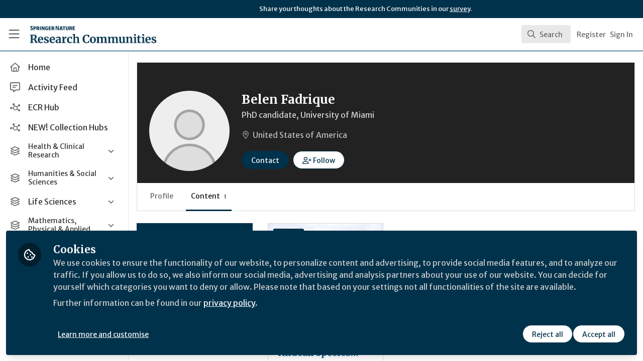

--- FILE ---
content_type: application/javascript
request_url: https://communities.springernature.com/vite/assets/index-D-avvB3S.js
body_size: 74562
content:
import{j as Ru}from"./jsx-runtime-BjG_zV1W.js";import{r as Jd,R as Fd}from"./index-CcTTIHkp.js";import{a as Wd}from"./_commonjsHelpers-C4iS2aBk.js";import{a0 as $d}from"./combobox-88cUfmV7.js";import{A as Id}from"./App-DERuSnuh.js";import{a as O,b as dn,_ as Qa,d as Be,e as xe,c as pa}from"./queries-BJw_VX_-.js";import{h as Pd,a as ty,m as ey,p as Ao,S as ay,E as ly,c as Df,b as Da,d as ru,i as Q,W as zo,e as Na,A as Ro,r as ny,f as he,g as et,j as Nn,k as Un,l as yn,n as qo,o as ml,q as fu,s as gt,O as ct,t as qu,v as iy,w as ae,x as Xl,y as uy,z as cu,P as Qo,B as zi,C as No,D as Uo,F as Ri,G as Ma,H as ry,I as Qt,J as ft,K as re,L as fy,M as cy,N as sy,Q as Co,R as su,T as Y,U as nl,V as Mf,X as oy,Y as il,Z as Bo,_ as ou,$ as hy,a0 as vy,a1 as dy,a2 as Ac,a3 as yy,a4 as my,a5 as Xt,a6 as ja,a7 as py,a8 as Qu,a9 as gy,aa as zc,ab as by,ac as Sy,ad as Rc,ae as _y,af as Oy,ag as Ey,ah as Nu,ai as Ty,aj as Dy,ak as My,al as Uu}from"./useCommandPaletteSearch-l1u8jMYc.js";import{v as ea,B as Ay}from"./visitor-fDJDJ0EJ.js";import{K as it}from"./parser-Bix0bVIi.js";import{p as zy}from"./printer-8oNpX3nQ.js";import"./CommandPalette-B7ovqk7g.js";import"./useKeyboardShortcuts-ChKaqlOh.js";import"./searchUtils-CtQ_BGy3.js";import"./SearchInput-5TmimRTF.js";import"./SearchIcon-wvu9nONn.js";import"./SearchResults-0YFU3MNf.js";import"./ViewAll-CJkG-6DR.js";import"./SearchResultRenderer-DTi_WPyY.js";import"./Content-vCYBoLG3.js";import"./cloudflare-image-compression-CWBc8szR.js";import"./User-CdW0Wom-.js";import"./Org-cgG-2Rw4.js";import"./Discussion-aeEzE9J2.js";import"./ThirdPartyResources-DNDqbscK.js";import"./Event-CxSTxK7N.js";import"./Room-ooU3oh75.js";import"./Course-DP8QO-ev.js";import"./NoResults-CAG7c3m7.js";import"./EmptyState-DODO_ozw.js";function qc(t){return t.kind===it.FIELD||t.kind===it.FRAGMENT_SPREAD||t.kind===it.INLINE_FRAGMENT}const Ry=()=>Object.create(null),{forEach:qy,slice:Qc}=Array.prototype,{hasOwnProperty:Qy}=Object.prototype;class qe{constructor(e=!0,a=Ry){this.weakness=e,this.makeData=a}lookup(){return this.lookupArray(arguments)}lookupArray(e){let a=this;return qy.call(e,l=>a=a.getChildTrie(l)),Qy.call(a,"data")?a.data:a.data=this.makeData(Qc.call(e))}peek(){return this.peekArray(arguments)}peekArray(e){let a=this;for(let l=0,n=e.length;a&&l<n;++l){const i=a.mapFor(e[l],!1);a=i&&i.get(e[l])}return a&&a.data}remove(){return this.removeArray(arguments)}removeArray(e){let a;if(e.length){const l=e[0],n=this.mapFor(l,!1),i=n&&n.get(l);i&&(a=i.removeArray(Qc.call(e,1)),!i.data&&!i.weak&&!(i.strong&&i.strong.size)&&n.delete(l))}else a=this.data,delete this.data;return a}getChildTrie(e){const a=this.mapFor(e,!0);let l=a.get(e);return l||a.set(e,l=new qe(this.weakness,this.makeData)),l}mapFor(e,a){return this.weakness&&Ny(e)?this.weak||(a?this.weak=new WeakMap:void 0):this.strong||(a?this.strong=new Map:void 0)}}function Ny(t){switch(typeof t){case"object":if(t===null)break;case"function":return!0}return!1}const Uy={setDirty:!0,dispose:!0,forget:!0};function xo(t){const e=new Map;function a(l){const n=Ao.getValue();if(n){let i=e.get(l);i||e.set(l,i=new Set),n.dependOn(i)}}return a.dirty=function(n,i){const u=e.get(n);if(u){const r=i&&Pd.call(Uy,i)?i:"setDirty";ty(u).forEach(f=>f[r]()),e.delete(n),ey(u)}},a}let Nc;function Cy(...t){return(Nc||(Nc=new qe(typeof WeakMap=="function"))).lookupArray(t)}const Cu=new Set;function mn(t,{max:e=Math.pow(2,16),keyArgs:a,makeCacheKey:l=Cy,normalizeResult:n,subscribe:i,cache:u=ay}=Object.create(null)){const r=typeof u=="function"?new u(e,s=>s.dispose()):u,f=function(){const s=l.apply(null,a?a.apply(null,arguments):arguments);if(s===void 0)return t.apply(null,arguments);let o=r.get(s);o||(r.set(s,o=new ly(t)),o.normalizeResult=n,o.subscribe=i,o.forget=()=>r.delete(s));const b=o.recompute(Array.prototype.slice.call(arguments));return r.set(s,o),Cu.add(r),Ao.hasValue()||(Cu.forEach(g=>g.clean()),Cu.clear()),b};Object.defineProperty(f,"size",{get:()=>r.size,configurable:!1,enumerable:!1}),Object.freeze(f.options={max:e,keyArgs:a,makeCacheKey:l,normalizeResult:n,subscribe:i,cache:r});function c(s){const o=s&&r.get(s);o&&o.setDirty()}f.dirtyKey=c,f.dirty=function(){c(l.apply(null,arguments))};function v(s){const o=s&&r.get(s);if(o)return o.peek()}f.peekKey=v,f.peek=function(){return v(l.apply(null,arguments))};function y(s){return s?r.delete(s):!1}return f.forgetKey=y,f.forget=function(){return y(l.apply(null,arguments))},f.makeCacheKey=l,f.getKey=a?function(){return l.apply(null,a.apply(null,arguments))}:l,Object.freeze(f)}function By(t){return t}var jo=function(){function t(e,a){a===void 0&&(a=Object.create(null)),this.resultCache=Df?new WeakSet:new Set,this.transform=e,a.getCacheKey&&(this.getCacheKey=a.getCacheKey),this.cached=a.cache!==!1,this.resetCache()}return t.prototype.getCacheKey=function(e){return[e]},t.identity=function(){return new t(By,{cache:!1})},t.split=function(e,a,l){return l===void 0&&(l=t.identity()),Object.assign(new t(function(n){var i=e(n)?a:l;return i.transformDocument(n)},{cache:!1}),{left:a,right:l})},t.prototype.resetCache=function(){var e=this;if(this.cached){var a=new qe(Na);this.performWork=mn(t.prototype.performWork.bind(this),{makeCacheKey:function(l){var n=e.getCacheKey(l);if(n)return Q(Array.isArray(n),105),a.lookupArray(n)},max:Da["documentTransform.cache"],cache:zo})}},t.prototype.performWork=function(e){return ru(e),this.transform(e)},t.prototype.transformDocument=function(e){if(this.resultCache.has(e))return e;var a=this.performWork(e);return this.resultCache.add(a),a},t.prototype.concat=function(e){var a=this;return Object.assign(new t(function(l){return e.transformDocument(a.transformDocument(l))},{cache:!1}),{left:this,right:e})},t}(),Wl,ma=Object.assign(function(t){var e=Wl.get(t);return e||(e=zy(t),Wl.set(t,e)),e},{reset:function(){Wl=new Ro(Da.print||2e3)}});ma.reset();globalThis.__DEV__!==!1&&ny("print",function(){return Wl?Wl.size:0});var Uc={kind:it.FIELD,name:{kind:it.NAME,value:"__typename"}};function wo(t,e){return!t||t.selectionSet.selections.every(function(a){return a.kind===it.FRAGMENT_SPREAD&&wo(e[a.name.value],e)})}function xy(t){return wo(yn(t)||qo(t),Nn(Un(t)))?null:t}function jy(t){var e=new Map,a=new Map;return t.forEach(function(l){l&&(l.name?e.set(l.name,l):l.test&&a.set(l.test,l))}),function(l){var n=e.get(l.name.value);return!n&&a.size&&a.forEach(function(i,u){u(l)&&(n=i)}),n}}function Cc(t){var e=new Map;return function(l){l===void 0&&(l=t);var n=e.get(l);return n||e.set(l,n={variables:new Set,fragmentSpreads:new Set}),n}}function Ho(t,e){ru(e);for(var a=Cc(""),l=Cc(""),n=function(h){for(var d=0,m=void 0;d<h.length&&(m=h[d]);++d)if(!et(m)){if(m.kind===it.OPERATION_DEFINITION)return a(m.name&&m.name.value);if(m.kind===it.FRAGMENT_DEFINITION)return l(m.name.value)}return globalThis.__DEV__!==!1&&Q.error(125),null},i=0,u=e.definitions.length-1;u>=0;--u)e.definitions[u].kind===it.OPERATION_DEFINITION&&++i;var r=jy(t),f=function(h){return he(h)&&h.map(r).some(function(d){return d&&d.remove})},c=new Map,v=!1,y={enter:function(h){if(f(h.directives))return v=!0,null}},s=ea(e,{Field:y,InlineFragment:y,VariableDefinition:{enter:function(){return!1}},Variable:{enter:function(h,d,m,p,_){var T=n(_);T&&T.variables.add(h.name.value)}},FragmentSpread:{enter:function(h,d,m,p,_){if(f(h.directives))return v=!0,null;var T=n(_);T&&T.fragmentSpreads.add(h.name.value)}},FragmentDefinition:{enter:function(h,d,m,p){c.set(JSON.stringify(p),h)},leave:function(h,d,m,p){var _=c.get(JSON.stringify(p));if(h===_)return h;if(i>0&&h.selectionSet.selections.every(function(T){return T.kind===it.FIELD&&T.name.value==="__typename"}))return l(h.name.value).removed=!0,v=!0,null}},Directive:{leave:function(h){if(r(h))return v=!0,null}}});if(!v)return e;var o=function(h){return h.transitiveVars||(h.transitiveVars=new Set(h.variables),h.removed||h.fragmentSpreads.forEach(function(d){o(l(d)).transitiveVars.forEach(function(m){h.transitiveVars.add(m)})})),h},b=new Set;s.definitions.forEach(function(h){h.kind===it.OPERATION_DEFINITION?o(a(h.name&&h.name.value)).fragmentSpreads.forEach(function(d){b.add(d)}):h.kind===it.FRAGMENT_DEFINITION&&i===0&&!l(h.name.value).removed&&b.add(h.name.value)}),b.forEach(function(h){o(l(h)).fragmentSpreads.forEach(function(d){b.add(d)})});var g=function(h){return!!(!b.has(h)||l(h).removed)},S={enter:function(h){if(g(h.name.value))return null}};return xy(ea(s,{FragmentSpread:S,FragmentDefinition:S,OperationDefinition:{leave:function(h){if(h.variableDefinitions){var d=o(a(h.name&&h.name.value)).transitiveVars;if(d.size<h.variableDefinitions.length)return O(O({},h),{variableDefinitions:h.variableDefinitions.filter(function(m){return d.has(m.variable.name.value)})})}}}}))}var Af=Object.assign(function(t){return ea(t,{SelectionSet:{enter:function(e,a,l){if(!(l&&l.kind===it.OPERATION_DEFINITION)){var n=e.selections;if(n){var i=n.some(function(r){return ml(r)&&(r.name.value==="__typename"||r.name.value.lastIndexOf("__",0)===0)});if(!i){var u=l;if(!(ml(u)&&u.directives&&u.directives.some(function(r){return r.name.value==="export"})))return O(O({},e),{selections:dn(dn([],n,!0),[Uc],!1)})}}}}}})},{added:function(t){return t===Uc}});function wy(t){var e=fu(t),a=e.operation;if(a==="query")return t;var l=ea(t,{OperationDefinition:{enter:function(n){return O(O({},n),{operation:"query"})}}});return l}function Vo(t){ru(t);var e=Ho([{test:function(a){return a.name.value==="client"},remove:!0}],t);return e}function Hy(t){return ru(t),ea(t,{FragmentSpread:function(e){var a;if(!(!((a=e.directives)===null||a===void 0)&&a.some(function(l){return l.name.value==="unmask"})))return O(O({},e),{directives:dn(dn([],e.directives||[],!0),[{kind:it.DIRECTIVE,name:{kind:it.NAME,value:"nonreactive"}}],!1)})}})}var Vy=Object.prototype.hasOwnProperty;function Bc(){for(var t=[],e=0;e<arguments.length;e++)t[e]=arguments[e];return hu(t)}function hu(t){var e=t[0]||{},a=t.length;if(a>1)for(var l=new aa,n=1;n<a;++n)e=l.merge(e,t[n]);return e}var Yy=function(t,e,a){return this.merge(t[a],e[a])},aa=function(){function t(e){e===void 0&&(e=Yy),this.reconciler=e,this.isObject=gt,this.pastCopies=new Set}return t.prototype.merge=function(e,a){for(var l=this,n=[],i=2;i<arguments.length;i++)n[i-2]=arguments[i];return gt(a)&&gt(e)?(Object.keys(a).forEach(function(u){if(Vy.call(e,u)){var r=e[u];if(a[u]!==r){var f=l.reconciler.apply(l,dn([e,a,u],n,!1));f!==r&&(e=l.shallowCopyForMerge(e),e[u]=f)}}else e=l.shallowCopyForMerge(e),e[u]=a[u]}),e):a},t.prototype.shallowCopyForMerge=function(e){return gt(e)&&(this.pastCopies.has(e)||(Array.isArray(e)?e=e.slice(0):e=O({__proto__:Object.getPrototypeOf(e)},e),this.pastCopies.add(e))),e},t}();function Bu(t,e,a){return new ct(function(l){var n={then:function(f){return new Promise(function(c){return c(f())})}};function i(f,c){return function(v){if(f){var y=function(){return l.closed?0:f(v)};n=n.then(y,y).then(function(s){return l.next(s)},function(s){return l.error(s)})}else l[c](v)}}var u={next:i(e,"next"),error:i(a,"error"),complete:function(){n.then(function(){return l.complete()})}},r=t.subscribe(u);return function(){return r.unsubscribe()}})}function xc(t){return t&&typeof t.then=="function"}var Va=function(t){Qa(e,t);function e(a){var l=t.call(this,function(n){return l.addObserver(n),function(){return l.removeObserver(n)}})||this;return l.observers=new Set,l.promise=new Promise(function(n,i){l.resolve=n,l.reject=i}),l.handlers={next:function(n){l.sub!==null&&(l.latest=["next",n],l.notify("next",n),qu(l.observers,"next",n))},error:function(n){var i=l.sub;i!==null&&(i&&setTimeout(function(){return i.unsubscribe()}),l.sub=null,l.latest=["error",n],l.reject(n),l.notify("error",n),qu(l.observers,"error",n))},complete:function(){var n=l,i=n.sub,u=n.sources,r=u===void 0?[]:u;if(i!==null){var f=r.shift();f?xc(f)?f.then(function(c){return l.sub=c.subscribe(l.handlers)},l.handlers.error):l.sub=f.subscribe(l.handlers):(i&&setTimeout(function(){return i.unsubscribe()}),l.sub=null,l.latest&&l.latest[0]==="next"?l.resolve(l.latest[1]):l.resolve(),l.notify("complete"),qu(l.observers,"complete"))}}},l.nextResultListeners=new Set,l.cancel=function(n){l.reject(n),l.sources=[],l.handlers.error(n)},l.promise.catch(function(n){}),typeof a=="function"&&(a=[new ct(a)]),xc(a)?a.then(function(n){return l.start(n)},l.handlers.error):l.start(a),l}return e.prototype.start=function(a){this.sub===void 0&&(this.sources=Array.from(a),this.handlers.complete())},e.prototype.deliverLastMessage=function(a){if(this.latest){var l=this.latest[0],n=a[l];n&&n.call(a,this.latest[1]),this.sub===null&&l==="next"&&a.complete&&a.complete()}},e.prototype.addObserver=function(a){this.observers.has(a)||(this.deliverLastMessage(a),this.observers.add(a))},e.prototype.removeObserver=function(a){this.observers.delete(a)&&this.observers.size<1&&this.handlers.complete()},e.prototype.notify=function(a,l){var n=this.nextResultListeners;n.size&&(this.nextResultListeners=new Set,n.forEach(function(i){return i(a,l)}))},e.prototype.beforeNext=function(a){var l=!1;this.nextResultListeners.add(function(n,i){l||(l=!0,a(n,i))})},e}(ct);iy(Va);function ul(t){return"incremental"in t}function Gy(t){return"hasNext"in t&&"data"in t}function Ly(t){return ul(t)||Gy(t)}function Xy(t){return gt(t)&&"payload"in t}function Yo(t,e){var a=t,l=new aa;return ul(e)&&he(e.incremental)&&e.incremental.forEach(function(n){for(var i=n.data,u=n.path,r=u.length-1;r>=0;--r){var f=u[r],c=!isNaN(+f),v=c?[]:{};v[f]=i,i=v}a=l.merge(a,i)}),a}function vi(t){var e=Or(t);return he(e)}function Or(t){var e=he(t.errors)?t.errors.slice(0):[];return ul(t)&&he(t.incremental)&&t.incremental.forEach(function(a){a.errors&&e.push.apply(e,a.errors)}),e}function xu(t){return new ct(function(e){e.error(t)})}var Go=function(t,e,a){var l=new Error(a);throw l.name="ServerError",l.response=t,l.statusCode=t.status,l.result=e,l};function Zy(t){for(var e=["query","operationName","variables","extensions","context"],a=0,l=Object.keys(t);a<l.length;a++){var n=l[a];if(e.indexOf(n)<0)throw ae(58,n)}return t}function ky(t,e){var a=O({},t),l=function(i){typeof i=="function"?a=O(O({},a),i(a)):a=O(O({},a),i)},n=function(){return O({},a)};return Object.defineProperty(e,"setContext",{enumerable:!1,value:l}),Object.defineProperty(e,"getContext",{enumerable:!1,value:n}),e}function Ky(t){var e={variables:t.variables||{},extensions:t.extensions||{},operationName:t.operationName,query:t.query};return e.operationName||(e.operationName=typeof e.query!="string"?Xl(e.query)||void 0:""),e}function Jy(t,e){var a=O({},t),l=new Set(Object.keys(t));return ea(e,{Variable:function(n,i,u){u&&u.kind!=="VariableDefinition"&&l.delete(n.name.value)}}),l.forEach(function(n){delete a[n]}),a}function jc(t,e){return e?e(t):ct.of()}function Cl(t){return typeof t=="function"?new Cn(t):t}function In(t){return t.request.length<=1}var Cn=function(){function t(e){e&&(this.request=e)}return t.empty=function(){return new t(function(){return ct.of()})},t.from=function(e){return e.length===0?t.empty():e.map(Cl).reduce(function(a,l){return a.concat(l)})},t.split=function(e,a,l){var n=Cl(a),i=Cl(l||new t(jc)),u;return In(n)&&In(i)?u=new t(function(r){return e(r)?n.request(r)||ct.of():i.request(r)||ct.of()}):u=new t(function(r,f){return e(r)?n.request(r,f)||ct.of():i.request(r,f)||ct.of()}),Object.assign(u,{left:n,right:i})},t.execute=function(e,a){return e.request(ky(a.context,Ky(Zy(a))))||ct.of()},t.concat=function(e,a){var l=Cl(e);if(In(l))return globalThis.__DEV__!==!1&&Q.warn(47,l),l;var n=Cl(a),i;return In(n)?i=new t(function(u){return l.request(u,function(r){return n.request(r)||ct.of()})||ct.of()}):i=new t(function(u,r){return l.request(u,function(f){return n.request(f,r)||ct.of()})||ct.of()}),Object.assign(i,{left:l,right:n})},t.prototype.split=function(e,a,l){return this.concat(t.split(e,a,l||new t(jc)))},t.prototype.concat=function(e){return t.concat(this,e)},t.prototype.request=function(e,a){throw ae(48)},t.prototype.onError=function(e,a){if(globalThis.__DEV__!==!1&&uy("onError",function(){globalThis.__DEV__!==!1&&Q.warn(49)}),a&&a.error)return a.error(e),!1;throw e},t.prototype.setOnError=function(e){return globalThis.__DEV__!==!1&&globalThis.__DEV__!==!1&&Q.warn(50),this.onError=e,this},t}(),Er=Cn.execute;function Fy(t){var e,a=t[Symbol.asyncIterator]();return e={next:function(){return a.next()}},e[Symbol.asyncIterator]=function(){return this},e}function Wy(t){var e=null,a=null,l=!1,n=[],i=[];function u(y){if(!a){if(i.length){var s=i.shift();if(Array.isArray(s)&&s[0])return s[0]({value:y,done:!1})}n.push(y)}}function r(y){a=y;var s=i.slice();s.forEach(function(o){o[1](y)}),!e||e()}function f(){l=!0;var y=i.slice();y.forEach(function(s){s[0]({value:void 0,done:!0})}),!e||e()}e=function(){e=null,t.removeListener("data",u),t.removeListener("error",r),t.removeListener("end",f),t.removeListener("finish",f),t.removeListener("close",f)},t.on("data",u),t.on("error",r),t.on("end",f),t.on("finish",f),t.on("close",f);function c(){return new Promise(function(y,s){if(a)return s(a);if(n.length)return y({value:n.shift(),done:!1});if(l)return y({value:void 0,done:!0});i.push([y,s])})}var v={next:function(){return c()}};return cu&&(v[Symbol.asyncIterator]=function(){return this}),v}function $y(t){var e=!1,a={next:function(){return e?Promise.resolve({value:void 0,done:!0}):(e=!0,new Promise(function(l,n){t.then(function(i){l({value:i,done:!1})}).catch(n)}))}};return cu&&(a[Symbol.asyncIterator]=function(){return this}),a}function wc(t){var e={next:function(){return t.read()}};return cu&&(e[Symbol.asyncIterator]=function(){return this}),e}function Iy(t){return!!t.body}function Py(t){return!!t.getReader}function tm(t){return!!(cu&&t[Symbol.asyncIterator])}function em(t){return!!t.stream}function am(t){return!!t.arrayBuffer}function lm(t){return!!t.pipe}function nm(t){var e=t;if(Iy(t)&&(e=t.body),tm(e))return Fy(e);if(Py(e))return wc(e.getReader());if(em(e))return wc(e.stream().getReader());if(am(e))return $y(e.arrayBuffer());if(lm(e))return Wy(e);throw new Error("Unknown body type for responseIterator. Please pass a streamable response.")}var Hc=Object.prototype.hasOwnProperty;function im(t,e){return Be(this,void 0,void 0,function(){var a,l,n,i,u,r,f,c,v,y,s,o,b,g,S,h,d,m,p,_,T,D,M,R;return xe(this,function(z){switch(z.label){case 0:if(TextDecoder===void 0)throw new Error("TextDecoder must be defined in the environment: please import a polyfill.");a=new TextDecoder("utf-8"),l=(R=t.headers)===null||R===void 0?void 0:R.get("content-type"),n="boundary=",i=l!=null&&l.includes(n)?l==null?void 0:l.substring((l==null?void 0:l.indexOf(n))+n.length).replace(/['"]/g,"").replace(/\;(.*)/gm,"").trim():"-",u=`\r
--`.concat(i),r="",f=nm(t),c=!0,z.label=1;case 1:return c?[4,f.next()]:[3,3];case 2:for(v=z.sent(),y=v.value,s=v.done,o=typeof y=="string"?y:a.decode(y),b=r.length-u.length+1,c=!s,r+=o,g=r.indexOf(u,b);g>-1;){if(S=void 0,D=[r.slice(0,g),r.slice(g+u.length)],S=D[0],r=D[1],h=S.indexOf(`\r
\r
`),d=um(S.slice(0,h)),m=d["content-type"],m&&m.toLowerCase().indexOf("application/json")===-1)throw new Error("Unsupported patch content type: application/json is required.");if(p=S.slice(h),p){if(_=Lo(t,p),Object.keys(_).length>1||"data"in _||"incremental"in _||"errors"in _||"payload"in _)if(Xy(_)){if(T={},"payload"in _){if(Object.keys(_).length===1&&_.payload===null)return[2];T=O({},_.payload)}"errors"in _&&(T=O(O({},T),{extensions:O(O({},"extensions"in T?T.extensions:null),(M={},M[Qo]=_.errors,M))})),e(T)}else e(_);else if(Object.keys(_).length===1&&"hasNext"in _&&!_.hasNext)return[2]}g=r.indexOf(u)}return[3,1];case 3:return[2]}})})}function um(t){var e={};return t.split(`
`).forEach(function(a){var l=a.indexOf(":");if(l>-1){var n=a.slice(0,l).trim().toLowerCase(),i=a.slice(l+1).trim();e[n]=i}}),e}function Lo(t,e){if(t.status>=300){var a=function(){try{return JSON.parse(e)}catch{return e}};Go(t,a(),"Response not successful: Received status code ".concat(t.status))}try{return JSON.parse(e)}catch(n){var l=n;throw l.name="ServerParseError",l.response=t,l.statusCode=t.status,l.bodyText=e,l}}function rm(t,e){t.result&&t.result.errors&&t.result.data&&e.next(t.result),e.error(t)}function fm(t){return function(e){return e.text().then(function(a){return Lo(e,a)}).then(function(a){return!Array.isArray(a)&&!Hc.call(a,"data")&&!Hc.call(a,"errors")&&Go(e,a,"Server response was missing for query '".concat(Array.isArray(t)?t.map(function(l){return l.operationName}):t.operationName,"'.")),a})}}var Tr=function(t,e){var a;try{a=JSON.stringify(t)}catch(n){var l=ae(54,e,n.message);throw l.parseError=n,l}return a},cm={includeQuery:!0,includeExtensions:!1,preserveHeaderCase:!1},sm={accept:"*/*","content-type":"application/json"},om={method:"POST"},hm={http:cm,headers:sm,options:om},vm=function(t,e){return e(t)};function dm(t,e){for(var a=[],l=2;l<arguments.length;l++)a[l-2]=arguments[l];var n={},i={};a.forEach(function(y){n=O(O(O({},n),y.options),{headers:O(O({},n.headers),y.headers)}),y.credentials&&(n.credentials=y.credentials),i=O(O({},i),y.http)}),n.headers&&(n.headers=ym(n.headers,i.preserveHeaderCase));var u=t.operationName,r=t.extensions,f=t.variables,c=t.query,v={operationName:u,variables:f};return i.includeExtensions&&(v.extensions=r),i.includeQuery&&(v.query=e(c,ma)),{options:n,body:v}}function ym(t,e){if(!e){var a={};return Object.keys(Object(t)).forEach(function(i){a[i.toLowerCase()]=t[i]}),a}var l={};Object.keys(Object(t)).forEach(function(i){l[i.toLowerCase()]={originalName:i,value:t[i]}});var n={};return Object.keys(l).forEach(function(i){n[l[i].originalName]=l[i].value}),n}var mm=function(t){if(!t&&typeof fetch>"u")throw ae(51)},pm=function(t,e){var a=t.getContext(),l=a.uri;return l||(typeof e=="function"?e(t):e||"/graphql")};function gm(t,e){var a=[],l=function(y,s){a.push("".concat(y,"=").concat(encodeURIComponent(s)))};if("query"in e&&l("query",e.query),e.operationName&&l("operationName",e.operationName),e.variables){var n=void 0;try{n=Tr(e.variables,"Variables map")}catch(y){return{parseError:y}}l("variables",n)}if(e.extensions){var i=void 0;try{i=Tr(e.extensions,"Extensions map")}catch(y){return{parseError:y}}l("extensions",i)}var u="",r=t,f=t.indexOf("#");f!==-1&&(u=t.substr(f),r=t.substr(0,f));var c=r.indexOf("?")===-1?"?":"&",v=r+c+a.join("&")+u;return{newURI:v}}var Vc=No(function(){return fetch}),bm=function(t){t===void 0&&(t={});var e=t.uri,a=e===void 0?"/graphql":e,l=t.fetch,n=t.print,i=n===void 0?vm:n,u=t.includeExtensions,r=t.preserveHeaderCase,f=t.useGETForQueries,c=t.includeUnusedVariables,v=c===void 0?!1:c,y=pa(t,["uri","fetch","print","includeExtensions","preserveHeaderCase","useGETForQueries","includeUnusedVariables"]);globalThis.__DEV__!==!1&&mm(l||Vc);var s={http:{includeExtensions:u,preserveHeaderCase:r},options:y.fetchOptions,credentials:y.credentials,headers:y.headers};return new Cn(function(o){var b=pm(o,a),g=o.getContext(),S={};if(g.clientAwareness){var h=g.clientAwareness,d=h.name,m=h.version;d&&(S["apollographql-client-name"]=d),m&&(S["apollographql-client-version"]=m)}var p=O(O({},S),g.headers),_={http:g.http,options:g.fetchOptions,credentials:g.credentials,headers:p};if(zi(["client"],o.query)){globalThis.__DEV__!==!1&&globalThis.__DEV__!==!1&&Q.warn(52);var T=Vo(o.query);if(!T)return xu(new Error("HttpLink: Trying to send a client-only query to the server. To send to the server, ensure a non-client field is added to the query or set the `transformOptions.removeClientFields` option to `true`."));o.query=T}var D=dm(o,i,hm,s,_),M=D.options,R=D.body;R.variables&&!v&&(R.variables=Jy(R.variables,o.query));var z;!M.signal&&typeof AbortController<"u"&&(z=new AbortController,M.signal=z.signal);var at=function(j){return j.kind==="OperationDefinition"&&j.operation==="mutation"},ut=function(j){return j.kind==="OperationDefinition"&&j.operation==="subscription"},I=ut(fu(o.query)),At=zi(["defer"],o.query);if(f&&!o.query.definitions.some(at)&&(M.method="GET"),At||I){M.headers=M.headers||{};var ca="multipart/mixed;";I&&At&&globalThis.__DEV__!==!1&&Q.warn(53),I?ca+="boundary=graphql;subscriptionSpec=1.0,application/json":At&&(ca+="deferSpec=20220824,application/json"),M.headers.accept=ca}if(M.method==="GET"){var A=gm(b,R),U=A.newURI,N=A.parseError;if(N)return xu(N);b=U}else try{M.body=Tr(R,"Payload")}catch(j){return xu(j)}return new ct(function(j){var rt=l||No(function(){return fetch})||Vc,sa=j.next.bind(j);return rt(b,M).then(function(Pt){var oa;o.setContext({response:Pt});var ne=(oa=Pt.headers)===null||oa===void 0?void 0:oa.get("content-type");return ne!==null&&/^multipart\/mixed/i.test(ne)?im(Pt,sa):fm(o)(Pt).then(sa)}).then(function(){z=void 0,j.complete()}).catch(function(Pt){z=void 0,rm(Pt,j)}),function(){z&&z.abort()}})})},Sm=function(t){Qa(e,t);function e(a){a===void 0&&(a={});var l=t.call(this,bm(a).request)||this;return l.options=a,l}return e}(Cn),Xo=Na?WeakMap:Map,Zo=Df?WeakSet:Set,zf=new Uo,Yc=!1;function ko(){Yc||(Yc=!0,globalThis.__DEV__!==!1&&Q.warn(64))}function Ko(t,e,a){return zf.withValue(!0,function(){var l=Zl(t,e,a,!1);return Object.isFrozen(t)&&Ri(l),l})}function _m(t,e){if(e.has(t))return e.get(t);var a=Array.isArray(t)?[]:Object.create(null);return e.set(t,a),a}function Zl(t,e,a,l,n){var i,u=a.knownChanged,r=_m(t,a.mutableTargets);if(Array.isArray(t)){for(var f=0,c=Array.from(t.entries());f<c.length;f++){var v=c[f],y=v[0],s=v[1];if(s===null){r[y]=null;continue}var o=Zl(s,e,a,l,globalThis.__DEV__!==!1?"".concat(n||"","[").concat(y,"]"):void 0);u.has(o)&&u.add(r),r[y]=o}return u.has(r)?r:t}for(var b=0,g=e.selections;b<g.length;b++){var S=g[b],h=void 0;if(l&&u.add(r),S.kind===it.FIELD){var d=Ma(S),m=S.selectionSet;if(h=r[d]||t[d],h===void 0)continue;if(m&&h!==null){var o=Zl(t[d],m,a,l,globalThis.__DEV__!==!1?"".concat(n||"",".").concat(d):void 0);u.has(o)&&(h=o)}globalThis.__DEV__===!1&&(r[d]=h),globalThis.__DEV__!==!1&&(l&&d!=="__typename"&&!(!((i=Object.getOwnPropertyDescriptor(r,d))===null||i===void 0)&&i.value)?Object.defineProperty(r,d,Om(d,h,n||"",a.operationName,a.operationType)):(delete r[d],r[d]=h))}if(S.kind===it.INLINE_FRAGMENT&&(!S.typeCondition||a.cache.fragmentMatches(S,t.__typename))&&(h=Zl(t,S.selectionSet,a,l,n)),S.kind===it.FRAGMENT_SPREAD){var p=S.name.value,_=a.fragmentMap[p]||(a.fragmentMap[p]=a.cache.lookupFragment(p));Q(_,59,p);var T=ry(S);T!=="mask"&&(h=Zl(t,_.selectionSet,a,T==="migrate",n))}u.has(h)&&u.add(r)}return"__typename"in t&&!("__typename"in r)&&(r.__typename=t.__typename),Object.keys(r).length!==Object.keys(t).length&&u.add(r),u.has(r)?r:t}function Om(t,e,a,l,n){var i=function(){return zf.getValue()||(globalThis.__DEV__!==!1&&Q.warn(60,l?"".concat(n," '").concat(l,"'"):"anonymous ".concat(n),"".concat(a,".").concat(t).replace(/^\./,"")),i=function(){return e}),e};return{get:function(){return i()},set:function(u){i=function(){return u}},enumerable:!0,configurable:!0}}function Jo(t,e,a,l){if(!a.fragmentMatches)return globalThis.__DEV__!==!1&&ko(),t;var n=e.definitions.filter(function(u){return u.kind===it.FRAGMENT_DEFINITION});typeof l>"u"&&(Q(n.length===1,61,n.length),l=n[0].name.value);var i=n.find(function(u){return u.name.value===l});return Q(!!i,62,l),t==null||Qt(t,{})?t:Ko(t,i.selectionSet,{operationType:"fragment",operationName:i.name.value,fragmentMap:Nn(Un(e)),cache:a,mutableTargets:new Xo,knownChanged:new Zo})}function Em(t,e,a){var l;if(!a.fragmentMatches)return globalThis.__DEV__!==!1&&ko(),t;var n=yn(e);return Q(n,63),t==null?t:Ko(t,n.selectionSet,{operationType:n.operation,operationName:(l=n.name)===null||l===void 0?void 0:l.value,fragmentMap:Nn(Un(e)),cache:a,mutableTargets:new Xo,knownChanged:new Zo})}var Fo=function(){function t(){this.assumeImmutableResults=!1,this.getFragmentDoc=mn(cy,{max:Da["cache.fragmentQueryDocuments"]||1e3,cache:zo})}return t.prototype.lookupFragment=function(e){return null},t.prototype.batch=function(e){var a=this,l=typeof e.optimistic=="string"?e.optimistic:e.optimistic===!1?null:void 0,n;return this.performTransaction(function(){return n=e.update(a)},l),n},t.prototype.recordOptimisticTransaction=function(e,a){this.performTransaction(e,a)},t.prototype.transformDocument=function(e){return e},t.prototype.transformForLink=function(e){return e},t.prototype.identify=function(e){},t.prototype.gc=function(){return[]},t.prototype.modify=function(e){return!1},t.prototype.readQuery=function(e,a){var l=this;return a===void 0&&(a=!!e.optimistic),globalThis.__DEV__!==!1&&ft(e,"canonizeResults","cache.readQuery"),re("canonizeResults",function(){return l.read(O(O({},e),{rootId:e.id||"ROOT_QUERY",optimistic:a}))})},t.prototype.watchFragment=function(e){var a=this,l=e.fragment,n=e.fragmentName,i=e.from,u=e.optimistic,r=u===void 0?!0:u,f=pa(e,["fragment","fragmentName","from","optimistic"]),c=this.getFragmentDoc(l,n),v=typeof i>"u"||typeof i=="string"?i:this.identify(i),y=!!e[Symbol.for("apollo.dataMasking")];if(globalThis.__DEV__!==!1){var s=n||qo(l).name.value;v||globalThis.__DEV__!==!1&&Q.warn(1,s)}var o=O(O({},f),{returnPartialData:!0,id:v,query:c,optimistic:r}),b;return new ct(function(g){return a.watch(O(O({},o),{immediate:!0,callback:function(S){var h=y?Jo(S.result,l,a,n):S.result;if(!(b&&sy(c,{data:b.result},{data:h},e.variables))){var d={data:h,complete:!!S.complete};S.missing&&(d.missing=hu(S.missing.map(function(m){return m.missing}))),b=O(O({},S),{result:h}),g.next(d)}}}))})},t.prototype.readFragment=function(e,a){var l=this;return a===void 0&&(a=!!e.optimistic),globalThis.__DEV__!==!1&&ft(e,"canonizeResults","cache.readFragment"),re("canonizeResults",function(){return l.read(O(O({},e),{query:l.getFragmentDoc(e.fragment,e.fragmentName),rootId:e.id,optimistic:a}))})},t.prototype.writeQuery=function(e){var a=e.id,l=e.data,n=pa(e,["id","data"]);return this.write(Object.assign(n,{dataId:a||"ROOT_QUERY",result:l}))},t.prototype.writeFragment=function(e){var a=e.id,l=e.data,n=e.fragment,i=e.fragmentName,u=pa(e,["id","data","fragment","fragmentName"]);return this.write(Object.assign(u,{query:this.getFragmentDoc(n,i),dataId:a,result:l}))},t.prototype.updateQuery=function(e,a){return globalThis.__DEV__!==!1&&ft(e,"canonizeResults","cache.updateQuery"),this.batch({update:function(l){var n=re("canonizeResults",function(){return l.readQuery(e)}),i=a(n);return i==null?n:(l.writeQuery(O(O({},e),{data:i})),i)}})},t.prototype.updateFragment=function(e,a){return globalThis.__DEV__!==!1&&ft(e,"canonizeResults","cache.updateFragment"),this.batch({update:function(l){var n=re("canonizeResults",function(){return l.readFragment(e)}),i=a(n);return i==null?n:(l.writeFragment(O(O({},e),{data:i})),i)}})},t}();globalThis.__DEV__!==!1&&(Fo.prototype.getMemoryInternals=fy);var Wo=function(t){Qa(e,t);function e(a,l,n,i){var u,r=t.call(this,a)||this;if(r.message=a,r.path=l,r.query=n,r.variables=i,Array.isArray(r.path)){r.missing=r.message;for(var f=r.path.length-1;f>=0;--f)r.missing=(u={},u[r.path[f]]=r.missing,u)}else r.missing=r.path;return r.__proto__=e.prototype,r}return e}(Error),yt=Object.prototype.hasOwnProperty;function Bl(t){return t==null}function $o(t,e){var a=t.__typename,l=t.id,n=t._id;if(typeof a=="string"&&(e&&(e.keyObject=Bl(l)?Bl(n)?void 0:{_id:n}:{id:l}),Bl(l)&&!Bl(n)&&(l=n),!Bl(l)))return"".concat(a,":").concat(typeof l=="number"||typeof l=="string"?l:JSON.stringify(l))}var Io={dataIdFromObject:$o,addTypename:!0,resultCaching:!0,canonizeResults:!1};function Tm(t){return Co(Io,t)}function Po(t){var e=t.canonizeResults;return e===void 0?Io.canonizeResults:e}function Dm(t,e){return Y(e)?t.get(e.__ref,"__typename"):e&&e.__typename}var th=/^[_a-z][_0-9a-z]*/i;function la(t){var e=t.match(th);return e?e[0]:t}function Dr(t,e,a){return gt(e)?et(e)?e.every(function(l){return Dr(t,l,a)}):t.selections.every(function(l){if(ml(l)&&su(l,a)){var n=Ma(l);return yt.call(e,n)&&(!l.selectionSet||Dr(l.selectionSet,e[n],a))}return!0}):!1}function Xa(t){return gt(t)&&!Y(t)&&!et(t)}function Mm(){return new aa}function eh(t,e){var a=Nn(Un(t));return{fragmentMap:a,lookupFragment:function(l){var n=a[l];return!n&&e&&(n=e.lookup(l)),n||null}}}var di=Object.create(null),ju=function(){return di},Gc=Object.create(null),pn=function(){function t(e,a){var l=this;this.policies=e,this.group=a,this.data=Object.create(null),this.rootIds=Object.create(null),this.refs=Object.create(null),this.getFieldValue=function(n,i){return Ri(Y(n)?l.get(n.__ref,i):n&&n[i])},this.canRead=function(n){return Y(n)?l.has(n.__ref):typeof n=="object"},this.toReference=function(n,i){if(typeof n=="string")return nl(n);if(Y(n))return n;var u=l.policies.identify(n)[0];if(u){var r=nl(u);return i&&l.merge(u,n),r}}}return t.prototype.toObject=function(){return O({},this.data)},t.prototype.has=function(e){return this.lookup(e,!0)!==void 0},t.prototype.get=function(e,a){if(this.group.depend(e,a),yt.call(this.data,e)){var l=this.data[e];if(l&&yt.call(l,a))return l[a]}if(a==="__typename"&&yt.call(this.policies.rootTypenamesById,e))return this.policies.rootTypenamesById[e];if(this instanceof Ue)return this.parent.get(e,a)},t.prototype.lookup=function(e,a){if(a&&this.group.depend(e,"__exists"),yt.call(this.data,e))return this.data[e];if(this instanceof Ue)return this.parent.lookup(e,a);if(this.policies.rootTypenamesById[e])return Object.create(null)},t.prototype.merge=function(e,a){var l=this,n;Y(e)&&(e=e.__ref),Y(a)&&(a=a.__ref);var i=typeof e=="string"?this.lookup(n=e):e,u=typeof a=="string"?this.lookup(n=a):a;if(u){Q(typeof n=="string",2);var r=new aa(zm).merge(i,u);if(this.data[n]=r,r!==i&&(delete this.refs[n],this.group.caching)){var f=Object.create(null);i||(f.__exists=1),Object.keys(u).forEach(function(c){if(!i||i[c]!==r[c]){f[c]=1;var v=la(c);v!==c&&!l.policies.hasKeyArgs(r.__typename,v)&&(f[v]=1),r[c]===void 0&&!(l instanceof Ue)&&delete r[c]}}),f.__typename&&!(i&&i.__typename)&&this.policies.rootTypenamesById[n]===r.__typename&&delete f.__typename,Object.keys(f).forEach(function(c){return l.group.dirty(n,c)})}}},t.prototype.modify=function(e,a){var l=this,n=this.lookup(e);if(n){var i=Object.create(null),u=!1,r=!0,f={DELETE:di,INVALIDATE:Gc,isReference:Y,toReference:this.toReference,canRead:this.canRead,readField:function(c,v){return l.policies.readField(typeof c=="string"?{fieldName:c,from:v||nl(e)}:c,{store:l})}};if(Object.keys(n).forEach(function(c){var v=la(c),y=n[c];if(y!==void 0){var s=typeof a=="function"?a:a[c]||a[v];if(s){var o=s===ju?di:s(Ri(y),O(O({},f),{fieldName:v,storeFieldName:c,storage:l.getStorage(e,c)}));if(o===Gc)l.group.dirty(e,c);else if(o===di&&(o=void 0),o!==y&&(i[c]=o,u=!0,y=o,globalThis.__DEV__!==!1)){var b=function(_){if(l.lookup(_.__ref)===void 0)return globalThis.__DEV__!==!1&&Q.warn(3,_),!0};if(Y(o))b(o);else if(Array.isArray(o))for(var g=!1,S=void 0,h=0,d=o;h<d.length;h++){var m=d[h];if(Y(m)){if(g=!0,b(m))break}else if(typeof m=="object"&&m){var p=l.policies.identify(m)[0];p&&(S=m)}if(g&&S!==void 0){globalThis.__DEV__!==!1&&Q.warn(4,S);break}}}}y!==void 0&&(r=!1)}}),u)return this.merge(e,i),r&&(this instanceof Ue?this.data[e]=void 0:delete this.data[e],this.group.dirty(e,"__exists")),!0}return!1},t.prototype.delete=function(e,a,l){var n,i=this.lookup(e);if(i){var u=this.getFieldValue(i,"__typename"),r=a&&l?this.policies.getStoreFieldName({typename:u,fieldName:a,args:l}):a;return this.modify(e,r?(n={},n[r]=ju,n):ju)}return!1},t.prototype.evict=function(e,a){var l=!1;return e.id&&(yt.call(this.data,e.id)&&(l=this.delete(e.id,e.fieldName,e.args)),this instanceof Ue&&this!==a&&(l=this.parent.evict(e,a)||l),(e.fieldName||l)&&this.group.dirty(e.id,e.fieldName||"__exists")),l},t.prototype.clear=function(){this.replace(null)},t.prototype.extract=function(){var e=this,a=this.toObject(),l=[];return this.getRootIdSet().forEach(function(n){yt.call(e.policies.rootTypenamesById,n)||l.push(n)}),l.length&&(a.__META={extraRootIds:l.sort()}),a},t.prototype.replace=function(e){var a=this;if(Object.keys(this.data).forEach(function(i){e&&yt.call(e,i)||a.delete(i)}),e){var l=e.__META,n=pa(e,["__META"]);Object.keys(n).forEach(function(i){a.merge(i,n[i])}),l&&l.extraRootIds.forEach(this.retain,this)}},t.prototype.retain=function(e){return this.rootIds[e]=(this.rootIds[e]||0)+1},t.prototype.release=function(e){if(this.rootIds[e]>0){var a=--this.rootIds[e];return a||delete this.rootIds[e],a}return 0},t.prototype.getRootIdSet=function(e){return e===void 0&&(e=new Set),Object.keys(this.rootIds).forEach(e.add,e),this instanceof Ue?this.parent.getRootIdSet(e):Object.keys(this.policies.rootTypenamesById).forEach(e.add,e),e},t.prototype.gc=function(){var e=this,a=this.getRootIdSet(),l=this.toObject();a.forEach(function(u){yt.call(l,u)&&(Object.keys(e.findChildRefIds(u)).forEach(a.add,a),delete l[u])});var n=Object.keys(l);if(n.length){for(var i=this;i instanceof Ue;)i=i.parent;n.forEach(function(u){return i.delete(u)})}return n},t.prototype.findChildRefIds=function(e){if(!yt.call(this.refs,e)){var a=this.refs[e]=Object.create(null),l=this.data[e];if(!l)return a;var n=new Set([l]);n.forEach(function(i){Y(i)&&(a[i.__ref]=!0),gt(i)&&Object.keys(i).forEach(function(u){var r=i[u];gt(r)&&n.add(r)})})}return this.refs[e]},t.prototype.makeCacheKey=function(){return this.group.keyMaker.lookupArray(arguments)},t}(),ah=function(){function t(e,a){a===void 0&&(a=null),this.caching=e,this.parent=a,this.d=null,this.resetCaching()}return t.prototype.resetCaching=function(){this.d=this.caching?xo():null,this.keyMaker=new qe(Na)},t.prototype.depend=function(e,a){if(this.d){this.d(wu(e,a));var l=la(a);l!==a&&this.d(wu(e,l)),this.parent&&this.parent.depend(e,a)}},t.prototype.dirty=function(e,a){this.d&&this.d.dirty(wu(e,a),a==="__exists"?"forget":"setDirty")},t}();function wu(t,e){return e+"#"+t}function Lc(t,e){$l(t)&&t.group.depend(e,"__exists")}(function(t){var e=function(a){Qa(l,a);function l(n){var i=n.policies,u=n.resultCaching,r=u===void 0?!0:u,f=n.seed,c=a.call(this,i,new ah(r))||this;return c.stump=new Am(c),c.storageTrie=new qe(Na),f&&c.replace(f),c}return l.prototype.addLayer=function(n,i){return this.stump.addLayer(n,i)},l.prototype.removeLayer=function(){return this},l.prototype.getStorage=function(){return this.storageTrie.lookupArray(arguments)},l}(t);t.Root=e})(pn||(pn={}));var Ue=function(t){Qa(e,t);function e(a,l,n,i){var u=t.call(this,l.policies,i)||this;return u.id=a,u.parent=l,u.replay=n,u.group=i,n(u),u}return e.prototype.addLayer=function(a,l){return new e(a,this,l,this.group)},e.prototype.removeLayer=function(a){var l=this,n=this.parent.removeLayer(a);return a===this.id?(this.group.caching&&Object.keys(this.data).forEach(function(i){var u=l.data[i],r=n.lookup(i);r?u?u!==r&&Object.keys(u).forEach(function(f){Qt(u[f],r[f])||l.group.dirty(i,f)}):(l.group.dirty(i,"__exists"),Object.keys(r).forEach(function(f){l.group.dirty(i,f)})):l.delete(i)}),n):n===this.parent?this:n.addLayer(this.id,this.replay)},e.prototype.toObject=function(){return O(O({},this.parent.toObject()),this.data)},e.prototype.findChildRefIds=function(a){var l=this.parent.findChildRefIds(a);return yt.call(this.data,a)?O(O({},l),t.prototype.findChildRefIds.call(this,a)):l},e.prototype.getStorage=function(){for(var a=this.parent;a.parent;)a=a.parent;return a.getStorage.apply(a,arguments)},e}(pn),Am=function(t){Qa(e,t);function e(a){return t.call(this,"EntityStore.Stump",a,function(){},new ah(a.group.caching,a.group))||this}return e.prototype.removeLayer=function(){return this},e.prototype.merge=function(a,l){return this.parent.merge(a,l)},e}(Ue);function zm(t,e,a){var l=t[a],n=e[a];return Qt(l,n)?l:n}function $l(t){return!!(t instanceof pn&&t.group.caching)}function Rm(t){return gt(t)?et(t)?t.slice(0):O({__proto__:Object.getPrototypeOf(t)},t):t}var Xc=function(){function t(){this.known=new(Df?WeakSet:Set),this.pool=new qe(Na),this.passes=new WeakMap,this.keysByJSON=new Map,this.empty=this.admit({})}return t.prototype.isKnown=function(e){return gt(e)&&this.known.has(e)},t.prototype.pass=function(e){if(gt(e)){var a=Rm(e);return this.passes.set(a,e),a}return e},t.prototype.admit=function(e){var a=this;if(gt(e)){var l=this.passes.get(e);if(l)return l;var n=Object.getPrototypeOf(e);switch(n){case Array.prototype:{if(this.known.has(e))return e;var i=e.map(this.admit,this),u=this.pool.lookupArray(i);return u.array||(this.known.add(u.array=i),globalThis.__DEV__!==!1&&Object.freeze(i)),u.array}case null:case Object.prototype:{if(this.known.has(e))return e;var r=Object.getPrototypeOf(e),f=[r],c=this.sortedKeys(e);f.push(c.json);var v=f.length;c.sorted.forEach(function(o){f.push(a.admit(e[o]))});var u=this.pool.lookupArray(f);if(!u.object){var y=u.object=Object.create(r);this.known.add(y),c.sorted.forEach(function(o,b){y[o]=f[v+b]}),globalThis.__DEV__!==!1&&Object.freeze(y)}return u.object}}}return e},t.prototype.sortedKeys=function(e){var a=Object.keys(e),l=this.pool.lookupArray(a);if(!l.keys){a.sort();var n=JSON.stringify(a);(l.keys=this.keysByJSON.get(n))||this.keysByJSON.set(n,l.keys={sorted:a,json:n})}return l.keys},t}();function Zc(t){return[t.selectionSet,t.objectOrReference,t.context,t.context.canonizeResults]}var qm=function(){function t(e){var a=this;this.knownResults=new(Na?WeakMap:Map),this.config=Co(e,{addTypename:e.addTypename!==!1,canonizeResults:Po(e)}),this.canon=e.canon||new Xc,this.executeSelectionSet=mn(function(l){var n,i=l.context.canonizeResults,u=Zc(l);u[3]=!i;var r=(n=a.executeSelectionSet).peek.apply(n,u);return r?i?O(O({},r),{result:a.canon.admit(r.result)}):r:(Lc(l.context.store,l.enclosingRef.__ref),a.execSelectionSetImpl(l))},{max:this.config.resultCacheMaxSize||Da["inMemoryCache.executeSelectionSet"]||5e4,keyArgs:Zc,makeCacheKey:function(l,n,i,u){if($l(i.store))return i.store.makeCacheKey(l,Y(n)?n.__ref:n,i.varString,u)}}),this.executeSubSelectedArray=mn(function(l){return Lc(l.context.store,l.enclosingRef.__ref),a.execSubSelectedArrayImpl(l)},{max:this.config.resultCacheMaxSize||Da["inMemoryCache.executeSubSelectedArray"]||1e4,makeCacheKey:function(l){var n=l.field,i=l.array,u=l.context;if($l(u.store))return u.store.makeCacheKey(n,i,u.varString)}})}return t.prototype.resetCanon=function(){this.canon=new Xc},t.prototype.diffQueryAgainstStore=function(e){var a=e.store,l=e.query,n=e.rootId,i=n===void 0?"ROOT_QUERY":n,u=e.variables,r=e.returnPartialData,f=r===void 0?!0:r,c=e.canonizeResults,v=c===void 0?this.config.canonizeResults:c,y=this.config.cache.policies;u=O(O({},Mf(oy(l))),u);var s=nl(i),o=this.executeSelectionSet({selectionSet:fu(l).selectionSet,objectOrReference:s,enclosingRef:s,context:O({store:a,query:l,policies:y,variables:u,varString:il(u),canonizeResults:v},eh(l,this.config.fragments))}),b;if(o.missing&&(b=[new Wo(Qm(o.missing),o.missing,l,u)],!f))throw b[0];return{result:o.result,complete:!b,missing:b}},t.prototype.isFresh=function(e,a,l,n){if($l(n.store)&&this.knownResults.get(e)===l){var i=this.executeSelectionSet.peek(l,a,n,this.canon.isKnown(e));if(i&&e===i.result)return!0}return!1},t.prototype.execSelectionSetImpl=function(e){var a=this,l=e.selectionSet,n=e.objectOrReference,i=e.enclosingRef,u=e.context;if(Y(n)&&!u.policies.rootTypenamesById[n.__ref]&&!u.store.has(n.__ref))return{result:this.canon.empty,missing:"Dangling reference to missing ".concat(n.__ref," object")};var r=u.variables,f=u.policies,c=u.store,v=c.getFieldValue(n,"__typename"),y=[],s,o=new aa;this.config.addTypename&&typeof v=="string"&&!f.rootIdsByTypename[v]&&y.push({__typename:v});function b(m,p){var _;return m.missing&&(s=o.merge(s,(_={},_[p]=m.missing,_))),m.result}var g=new Set(l.selections);g.forEach(function(m){var p,_;if(su(m,r))if(ml(m)){var T=f.readField({fieldName:m.name.value,field:m,variables:u.variables,from:n},u),D=Ma(m);T===void 0?Af.added(m)||(s=o.merge(s,(p={},p[D]="Can't find field '".concat(m.name.value,"' on ").concat(Y(n)?n.__ref+" object":"object "+JSON.stringify(n,null,2)),p))):et(T)?T.length>0&&(T=b(a.executeSubSelectedArray({field:m,array:T,enclosingRef:i,context:u}),D)):m.selectionSet?T!=null&&(T=b(a.executeSelectionSet({selectionSet:m.selectionSet,objectOrReference:T,enclosingRef:Y(T)?T:i,context:u}),D)):u.canonizeResults&&(T=a.canon.pass(T)),T!==void 0&&y.push((_={},_[D]=T,_))}else{var M=Bo(m,u.lookupFragment);if(!M&&m.kind===it.FRAGMENT_SPREAD)throw ae(10,m.name.value);M&&f.fragmentMatches(M,v)&&M.selectionSet.selections.forEach(g.add,g)}});var S=hu(y),h={result:S,missing:s},d=u.canonizeResults?this.canon.admit(h):Ri(h);return d.result&&this.knownResults.set(d.result,l),d},t.prototype.execSubSelectedArrayImpl=function(e){var a=this,l=e.field,n=e.array,i=e.enclosingRef,u=e.context,r,f=new aa;function c(v,y){var s;return v.missing&&(r=f.merge(r,(s={},s[y]=v.missing,s))),v.result}return l.selectionSet&&(n=n.filter(u.store.canRead)),n=n.map(function(v,y){return v===null?null:et(v)?c(a.executeSubSelectedArray({field:l,array:v,enclosingRef:i,context:u}),y):l.selectionSet?c(a.executeSelectionSet({selectionSet:l.selectionSet,objectOrReference:v,enclosingRef:Y(v)?v:i,context:u}),y):(globalThis.__DEV__!==!1&&Nm(u.store,l,v),v)}),{result:u.canonizeResults?this.canon.admit(n):n,missing:r}},t}();function Qm(t){try{JSON.stringify(t,function(e,a){if(typeof a=="string")throw a;return a})}catch(e){return e}}function Nm(t,e,a){if(!e.selectionSet){var l=new Set([a]);l.forEach(function(n){gt(n)&&(Q(!Y(n),11,Dm(t,n),e.name.value),Object.values(n).forEach(l.add,l))})}}var Rf=new Uo,kc=new WeakMap;function Il(t){var e=kc.get(t);return e||kc.set(t,e={vars:new Set,dep:xo()}),e}function Kc(t){Il(t).vars.forEach(function(e){return e.forgetCache(t)})}function Um(t){Il(t).vars.forEach(function(e){return e.attachCache(t)})}function Cm(t){var e=new Set,a=new Set,l=function(i){if(arguments.length>0){if(t!==i){t=i,e.forEach(function(f){Il(f).dep.dirty(l),Bm(f)});var u=Array.from(a);a.clear(),u.forEach(function(f){return f(t)})}}else{var r=Rf.getValue();r&&(n(r),Il(r).dep(l))}return t};l.onNextChange=function(i){return a.add(i),function(){a.delete(i)}};var n=l.attachCache=function(i){return e.add(i),Il(i).vars.add(l),l};return l.forgetCache=function(i){return e.delete(i)},l}function Bm(t){t.broadcastWatches&&t.broadcastWatches()}var Jc=Object.create(null);function qf(t){var e=JSON.stringify(t);return Jc[e]||(Jc[e]=Object.create(null))}function Fc(t){var e=qf(t);return e.keyFieldsFn||(e.keyFieldsFn=function(a,l){var n=function(u,r){return l.readField(r,u)},i=l.keyObject=Qf(t,function(u){var r=rl(l.storeObject,u,n);return r===void 0&&a!==l.storeObject&&yt.call(a,u[0])&&(r=rl(a,u,nh)),Q(r!==void 0,5,u.join("."),a),r});return"".concat(l.typename,":").concat(JSON.stringify(i))})}function Wc(t){var e=qf(t);return e.keyArgsFn||(e.keyArgsFn=function(a,l){var n=l.field,i=l.variables,u=l.fieldName,r=Qf(t,function(c){var v=c[0],y=v.charAt(0);if(y==="@"){if(n&&he(n.directives)){var s=v.slice(1),o=n.directives.find(function(h){return h.name.value===s}),b=o&&ou(o,i);return b&&rl(b,c.slice(1))}return}if(y==="$"){var g=v.slice(1);if(i&&yt.call(i,g)){var S=c.slice(0);return S[0]=g,rl(i,S)}return}if(a)return rl(a,c)}),f=JSON.stringify(r);return(a||f!=="{}")&&(u+=":"+f),u})}function Qf(t,e){var a=new aa;return lh(t).reduce(function(l,n){var i,u=e(n);if(u!==void 0){for(var r=n.length-1;r>=0;--r)u=(i={},i[n[r]]=u,i);l=a.merge(l,u)}return l},Object.create(null))}function lh(t){var e=qf(t);if(!e.paths){var a=e.paths=[],l=[];t.forEach(function(n,i){et(n)?(lh(n).forEach(function(u){return a.push(l.concat(u))}),l.length=0):(l.push(n),et(t[i+1])||(a.push(l.slice(0)),l.length=0))})}return e.paths}function nh(t,e){return t[e]}function rl(t,e,a){return a=a||nh,ih(e.reduce(function l(n,i){return et(n)?n.map(function(u){return l(u,i)}):n&&a(n,i)},t))}function ih(t){return gt(t)?et(t)?t.map(ih):Qf(Object.keys(t).sort(),function(e){return rl(t,e)}):t}function Mr(t){return t.args!==void 0?t.args:t.field?ou(t.field,t.variables):null}var xm=function(){},$c=function(t,e){return e.fieldName},Ic=function(t,e,a){var l=a.mergeObjects;return l(t,e)},Pc=function(t,e){return e},jm=function(){function t(e){this.config=e,this.typePolicies=Object.create(null),this.toBeAdded=Object.create(null),this.supertypeMap=new Map,this.fuzzySubtypes=new Map,this.rootIdsByTypename=Object.create(null),this.rootTypenamesById=Object.create(null),this.usingPossibleTypes=!1,this.config=O({dataIdFromObject:$o},e),this.cache=this.config.cache,this.setRootTypename("Query"),this.setRootTypename("Mutation"),this.setRootTypename("Subscription"),e.possibleTypes&&this.addPossibleTypes(e.possibleTypes),e.typePolicies&&this.addTypePolicies(e.typePolicies)}return t.prototype.identify=function(e,a){var l,n=this,i=a&&(a.typename||((l=a.storeObject)===null||l===void 0?void 0:l.__typename))||e.__typename;if(i===this.rootTypenamesById.ROOT_QUERY)return["ROOT_QUERY"];var u=a&&a.storeObject||e,r=O(O({},a),{typename:i,storeObject:u,readField:a&&a.readField||function(){var y=Nf(arguments,u);return n.readField(y,{store:n.cache.data,variables:y.variables})}}),f,c=i&&this.getTypePolicy(i),v=c&&c.keyFn||this.config.dataIdFromObject;return zf.withValue(!0,function(){for(;v;){var y=v(O(O({},e),u),r);if(et(y))v=Fc(y);else{f=y;break}}}),f=f?String(f):void 0,r.keyObject?[f,r.keyObject]:[f]},t.prototype.addTypePolicies=function(e){var a=this;Object.keys(e).forEach(function(l){var n=e[l],i=n.queryType,u=n.mutationType,r=n.subscriptionType,f=pa(n,["queryType","mutationType","subscriptionType"]);i&&a.setRootTypename("Query",l),u&&a.setRootTypename("Mutation",l),r&&a.setRootTypename("Subscription",l),yt.call(a.toBeAdded,l)?a.toBeAdded[l].push(f):a.toBeAdded[l]=[f]})},t.prototype.updateTypePolicy=function(e,a,l){var n=this.getTypePolicy(e),i=a.keyFields,u=a.fields;function r(f,c){f.merge=typeof c=="function"?c:c===!0?Ic:c===!1?Pc:f.merge}r(n,a.merge),n.keyFn=i===!1?xm:et(i)?Fc(i):typeof i=="function"?i:n.keyFn,u&&Object.keys(u).forEach(function(f){var c=l[f];(!c||(c==null?void 0:c.typename)!==e)&&(c=l[f]={typename:e});var v=u[f];if(typeof v=="function")c.read=v;else{var y=v.keyArgs,s=v.read,o=v.merge;c.keyFn=y===!1?$c:et(y)?Wc(y):typeof y=="function"?y:c.keyFn,typeof s=="function"&&(c.read=s),r(c,o)}c.read&&c.merge&&(c.keyFn=c.keyFn||$c)})},t.prototype.setRootTypename=function(e,a){a===void 0&&(a=e);var l="ROOT_"+e.toUpperCase(),n=this.rootTypenamesById[l];a!==n&&(Q(!n||n===e,6,e),n&&delete this.rootIdsByTypename[n],this.rootIdsByTypename[a]=l,this.rootTypenamesById[l]=a)},t.prototype.addPossibleTypes=function(e){var a=this;this.usingPossibleTypes=!0,Object.keys(e).forEach(function(l){a.getSupertypeSet(l,!0),e[l].forEach(function(n){a.getSupertypeSet(n,!0).add(l);var i=n.match(th);(!i||i[0]!==n)&&a.fuzzySubtypes.set(n,new RegExp(n))})})},t.prototype.getTypePolicy=function(e){var a=this;if(!yt.call(this.typePolicies,e)){var l=this.typePolicies[e]=Object.create(null);l.fields=Object.create(null);var n=this.supertypeMap.get(e);!n&&this.fuzzySubtypes.size&&(n=this.getSupertypeSet(e,!0),this.fuzzySubtypes.forEach(function(u,r){if(u.test(e)){var f=a.supertypeMap.get(r);f&&f.forEach(function(c){return n.add(c)})}})),n&&n.size&&n.forEach(function(u){var r=a.getTypePolicy(u),f=r.fields,c=pa(r,["fields"]);Object.assign(l,c),Object.assign(l.fields,f)})}var i=this.toBeAdded[e];return i&&i.length&&i.splice(0).forEach(function(u){a.updateTypePolicy(e,u,a.typePolicies[e].fields)}),this.typePolicies[e]},t.prototype.getFieldPolicy=function(e,a){if(e)return this.getTypePolicy(e).fields[a]},t.prototype.getSupertypeSet=function(e,a){var l=this.supertypeMap.get(e);return!l&&a&&this.supertypeMap.set(e,l=new Set),l},t.prototype.fragmentMatches=function(e,a,l,n){var i=this;if(!e.typeCondition)return!0;if(!a)return!1;var u=e.typeCondition.name.value;if(a===u)return!0;if(this.usingPossibleTypes&&this.supertypeMap.has(u))for(var r=this.getSupertypeSet(a,!0),f=[r],c=function(b){var g=i.getSupertypeSet(b,!1);g&&g.size&&f.indexOf(g)<0&&f.push(g)},v=!!(l&&this.fuzzySubtypes.size),y=!1,s=0;s<f.length;++s){var o=f[s];if(o.has(u))return r.has(u)||(y&&globalThis.__DEV__!==!1&&Q.warn(7,a,u),r.add(u)),!0;o.forEach(c),v&&s===f.length-1&&Dr(e.selectionSet,l,n)&&(v=!1,y=!0,this.fuzzySubtypes.forEach(function(b,g){var S=a.match(b);S&&S[0]===a&&c(g)}))}return!1},t.prototype.hasKeyArgs=function(e,a){var l=this.getFieldPolicy(e,a);return!!(l&&l.keyFn)},t.prototype.getStoreFieldName=function(e){var a=e.typename,l=e.fieldName,n=this.getFieldPolicy(a,l),i,u=n&&n.keyFn;if(u&&a)for(var r={typename:a,fieldName:l,field:e.field||null,variables:e.variables},f=Mr(e);u;){var c=u(f,r);if(et(c))u=Wc(c);else{i=c||l;break}}return i===void 0&&(i=e.field?hy(e.field,e.variables):vy(l,Mr(e))),i===!1?l:l===la(i)?i:l+":"+i},t.prototype.readField=function(e,a){var l=e.from;if(l){var n=e.field||e.fieldName;if(n){if(e.typename===void 0){var i=a.store.getFieldValue(l,"__typename");i&&(e.typename=i)}var u=this.getStoreFieldName(e),r=la(u),f=a.store.getFieldValue(l,u),c=this.getFieldPolicy(e.typename,r),v=c&&c.read;if(v){var y=ts(this,l,e,a,a.store.getStorage(Y(l)?l.__ref:l,u));return Rf.withValue(this.cache,v,[f,y])}return f}}},t.prototype.getReadFunction=function(e,a){var l=this.getFieldPolicy(e,a);return l&&l.read},t.prototype.getMergeFunction=function(e,a,l){var n=this.getFieldPolicy(e,a),i=n&&n.merge;return!i&&l&&(n=this.getTypePolicy(l),i=n&&n.merge),i},t.prototype.runMergeFunction=function(e,a,l,n,i){var u=l.field,r=l.typename,f=l.merge;return f===Ic?uh(n.store)(e,a):f===Pc?a:(n.overwrite&&(e=void 0),f(e,a,ts(this,void 0,{typename:r,fieldName:u.name.value,field:u,variables:n.variables},n,i||Object.create(null))))},t}();function ts(t,e,a,l,n){var i=t.getStoreFieldName(a),u=la(i),r=a.variables||l.variables,f=l.store,c=f.toReference,v=f.canRead;return{args:Mr(a),field:a.field||null,fieldName:u,storeFieldName:i,variables:r,isReference:Y,toReference:c,storage:n,cache:t.cache,canRead:v,readField:function(){return t.readField(Nf(arguments,e,r),l)},mergeObjects:uh(l.store)}}function Nf(t,e,a){var l=t[0],n=t[1],i=t.length,u;return typeof l=="string"?u={fieldName:l,from:i>1?n:e}:(u=O({},l),yt.call(u,"from")||(u.from=e)),globalThis.__DEV__!==!1&&u.from===void 0&&globalThis.__DEV__!==!1&&Q.warn(8,dy(Array.from(t))),u.variables===void 0&&(u.variables=a),u}function uh(t){return function(a,l){if(et(a)||et(l))throw ae(9);if(gt(a)&&gt(l)){var n=t.getFieldValue(a,"__typename"),i=t.getFieldValue(l,"__typename"),u=n&&i&&n!==i;if(u)return l;if(Y(a)&&Xa(l))return t.merge(a.__ref,l),a;if(Xa(a)&&Y(l))return t.merge(a,l.__ref),l;if(Xa(a)&&Xa(l))return O(O({},a),l)}return l}}function Hu(t,e,a){var l="".concat(e).concat(a),n=t.flavors.get(l);return n||t.flavors.set(l,n=t.clientOnly===e&&t.deferred===a?t:O(O({},t),{clientOnly:e,deferred:a})),n}var wm=function(){function t(e,a,l){this.cache=e,this.reader=a,this.fragments=l}return t.prototype.writeToStore=function(e,a){var l=this,n=a.query,i=a.result,u=a.dataId,r=a.variables,f=a.overwrite,c=yn(n),v=Mm();r=O(O({},Mf(c)),r);var y=O(O({store:e,written:Object.create(null),merge:function(o,b){return v.merge(o,b)},variables:r,varString:il(r)},eh(n,this.fragments)),{overwrite:!!f,incomingById:new Map,clientOnly:!1,deferred:!1,flavors:new Map}),s=this.processSelectionSet({result:i||Object.create(null),dataId:u,selectionSet:c.selectionSet,mergeTree:{map:new Map},context:y});if(!Y(s))throw ae(12,i);return y.incomingById.forEach(function(o,b){var g=o.storeObject,S=o.mergeTree,h=o.fieldNodeSet,d=nl(b);if(S&&S.map.size){var m=l.applyMerges(S,d,g,y);if(Y(m))return;g=m}if(globalThis.__DEV__!==!1&&!y.overwrite){var p=Object.create(null);h.forEach(function(D){D.selectionSet&&(p[D.name.value]=!0)});var _=function(D){return p[la(D)]===!0},T=function(D){var M=S&&S.map.get(D);return!!(M&&M.info&&M.info.merge)};Object.keys(g).forEach(function(D){_(D)&&!T(D)&&Hm(d,g,D,y.store)})}e.merge(b,g)}),e.retain(s.__ref),s},t.prototype.processSelectionSet=function(e){var a=this,l=e.dataId,n=e.result,i=e.selectionSet,u=e.context,r=e.mergeTree,f=this.cache.policies,c=Object.create(null),v=l&&f.rootTypenamesById[l]||Ac(n,i,u.fragmentMap)||l&&u.store.get(l,"__typename");typeof v=="string"&&(c.__typename=v);var y=function(){var m=Nf(arguments,c,u.variables);if(Y(m.from)){var p=u.incomingById.get(m.from.__ref);if(p){var _=f.readField(O(O({},m),{from:p.storeObject}),u);if(_!==void 0)return _}}return f.readField(m,u)},s=new Set;this.flattenFields(i,n,u,v).forEach(function(m,p){var _,T=Ma(p),D=n[T];if(s.add(p),D!==void 0){var M=f.getStoreFieldName({typename:v,fieldName:p.name.value,field:p,variables:m.variables}),R=es(r,M),z=a.processFieldValue(D,p,p.selectionSet?Hu(m,!1,!1):m,R),at=void 0;p.selectionSet&&(Y(z)||Xa(z))&&(at=y("__typename",z));var ut=f.getMergeFunction(v,p.name.value,at);ut?R.info={field:p,typename:v,merge:ut}:as(r,M),c=m.merge(c,(_={},_[M]=z,_))}else globalThis.__DEV__!==!1&&!m.clientOnly&&!m.deferred&&!Af.added(p)&&!f.getReadFunction(v,p.name.value)&&globalThis.__DEV__!==!1&&Q.error(13,Ma(p),n)});try{var o=f.identify(n,{typename:v,selectionSet:i,fragmentMap:u.fragmentMap,storeObject:c,readField:y}),b=o[0],g=o[1];l=l||b,g&&(c=u.merge(c,g))}catch(m){if(!l)throw m}if(typeof l=="string"){var S=nl(l),h=u.written[l]||(u.written[l]=[]);if(h.indexOf(i)>=0||(h.push(i),this.reader&&this.reader.isFresh(n,S,i,u)))return S;var d=u.incomingById.get(l);return d?(d.storeObject=u.merge(d.storeObject,c),d.mergeTree=Ar(d.mergeTree,r),s.forEach(function(m){return d.fieldNodeSet.add(m)})):u.incomingById.set(l,{storeObject:c,mergeTree:qi(r)?void 0:r,fieldNodeSet:s}),S}return c},t.prototype.processFieldValue=function(e,a,l,n){var i=this;return!a.selectionSet||e===null?globalThis.__DEV__!==!1?yy(e):e:et(e)?e.map(function(u,r){var f=i.processFieldValue(u,a,l,es(n,r));return as(n,r),f}):this.processSelectionSet({result:e,selectionSet:a.selectionSet,context:l,mergeTree:n})},t.prototype.flattenFields=function(e,a,l,n){n===void 0&&(n=Ac(a,e,l.fragmentMap));var i=new Map,u=this.cache.policies,r=new qe(!1);return function f(c,v){var y=r.lookup(c,v.clientOnly,v.deferred);y.visited||(y.visited=!0,c.selections.forEach(function(s){if(su(s,l.variables)){var o=v.clientOnly,b=v.deferred;if(!(o&&b)&&he(s.directives)&&s.directives.forEach(function(h){var d=h.name.value;if(d==="client"&&(o=!0),d==="defer"){var m=ou(h,l.variables);(!m||m.if!==!1)&&(b=!0)}}),ml(s)){var g=i.get(s);g&&(o=o&&g.clientOnly,b=b&&g.deferred),i.set(s,Hu(l,o,b))}else{var S=Bo(s,l.lookupFragment);if(!S&&s.kind===it.FRAGMENT_SPREAD)throw ae(14,s.name.value);S&&u.fragmentMatches(S,n,a,l.variables)&&f(S.selectionSet,Hu(l,o,b))}}}))}(e,l),i},t.prototype.applyMerges=function(e,a,l,n,i){var u,r=this;if(e.map.size&&!Y(l)){var f=!et(l)&&(Y(a)||Xa(a))?a:void 0,c=l;f&&!i&&(i=[Y(f)?f.__ref:f]);var v,y=function(s,o){return et(s)?typeof o=="number"?s[o]:void 0:n.store.getFieldValue(s,String(o))};e.map.forEach(function(s,o){var b=y(f,o),g=y(c,o);if(g!==void 0){i&&i.push(o);var S=r.applyMerges(s,b,g,n,i);S!==g&&(v=v||new Map,v.set(o,S)),i&&Q(i.pop()===o)}}),v&&(l=et(c)?c.slice(0):O({},c),v.forEach(function(s,o){l[o]=s}))}return e.info?this.cache.policies.runMergeFunction(a,l,e.info,n,i&&(u=n.store).getStorage.apply(u,i)):l},t}(),rh=[];function es(t,e){var a=t.map;return a.has(e)||a.set(e,rh.pop()||{map:new Map}),a.get(e)}function Ar(t,e){if(t===e||!e||qi(e))return t;if(!t||qi(t))return e;var a=t.info&&e.info?O(O({},t.info),e.info):t.info||e.info,l=t.map.size&&e.map.size,n=l?new Map:t.map.size?t.map:e.map,i={info:a,map:n};if(l){var u=new Set(e.map.keys());t.map.forEach(function(r,f){i.map.set(f,Ar(r,e.map.get(f))),u.delete(f)}),u.forEach(function(r){i.map.set(r,Ar(e.map.get(r),t.map.get(r)))})}return i}function qi(t){return!t||!(t.info||t.map.size)}function as(t,e){var a=t.map,l=a.get(e);l&&qi(l)&&(rh.push(l),a.delete(e))}var ls=new Set;function Hm(t,e,a,l){var n=function(y){var s=l.getFieldValue(y,a);return typeof s=="object"&&s},i=n(t);if(i){var u=n(e);if(u&&!Y(i)&&!Qt(i,u)&&!Object.keys(i).every(function(y){return l.getFieldValue(u,y)!==void 0})){var r=l.getFieldValue(t,"__typename")||l.getFieldValue(e,"__typename"),f=la(a),c="".concat(r,".").concat(f);if(!ls.has(c)){ls.add(c);var v=[];!et(i)&&!et(u)&&[i,u].forEach(function(y){var s=l.getFieldValue(y,"__typename");typeof s=="string"&&!v.includes(s)&&v.push(s)}),globalThis.__DEV__!==!1&&Q.warn(15,f,r,v.length?"either ensure all objects of type "+v.join(" and ")+" have an ID or a custom merge function, or ":"",c,O({},i),O({},u))}}}}var fh=function(t){Qa(e,t);function e(a){a===void 0&&(a={});var l=t.call(this)||this;return l.watches=new Set,l.addTypenameTransform=new jo(Af),l.assumeImmutableResults=!0,l.makeVar=Cm,l.txCount=0,globalThis.__DEV__!==!1&&(ft(a,"addTypename","InMemoryCache","Please remove the `addTypename` option when initializing `InMemoryCache`."),ft(a,"canonizeResults","InMemoryCache","Please remove the `canonizeResults` option when initializing `InMemoryCache`.")),l.config=Tm(a),l.addTypename=!!l.config.addTypename,l.policies=new jm({cache:l,dataIdFromObject:l.config.dataIdFromObject,possibleTypes:l.config.possibleTypes,typePolicies:l.config.typePolicies}),l.init(),l}return e.prototype.init=function(){var a=this.data=new pn.Root({policies:this.policies,resultCaching:this.config.resultCaching});this.optimisticData=a.stump,this.resetResultCache()},e.prototype.resetResultCache=function(a){var l=this,n=this.storeReader,i=this.config.fragments;this.addTypenameTransform.resetCache(),i==null||i.resetCaches(),this.storeWriter=new wm(this,this.storeReader=new qm({cache:this,addTypename:this.addTypename,resultCacheMaxSize:this.config.resultCacheMaxSize,canonizeResults:Po(this.config),canon:a?void 0:n&&n.canon,fragments:i}),i),this.maybeBroadcastWatch=mn(function(u,r){return l.broadcastWatch(u,r)},{max:this.config.resultCacheMaxSize||Da["inMemoryCache.maybeBroadcastWatch"]||5e3,makeCacheKey:function(u){var r=u.optimistic?l.optimisticData:l.data;if($l(r)){var f=u.optimistic,c=u.id,v=u.variables;return r.makeCacheKey(u.query,u.callback,il({optimistic:f,id:c,variables:v}))}}}),new Set([this.data.group,this.optimisticData.group]).forEach(function(u){return u.resetCaching()})},e.prototype.restore=function(a){return this.init(),a&&this.data.replace(a),this},e.prototype.extract=function(a){return a===void 0&&(a=!1),(a?this.optimisticData:this.data).extract()},e.prototype.read=function(a){globalThis.__DEV__!==!1&&ft(a,"canonizeResults","cache.read");var l=a.returnPartialData,n=l===void 0?!1:l;try{return this.storeReader.diffQueryAgainstStore(O(O({},a),{store:a.optimistic?this.optimisticData:this.data,config:this.config,returnPartialData:n})).result||null}catch(i){if(i instanceof Wo)return null;throw i}},e.prototype.write=function(a){try{return++this.txCount,this.storeWriter.writeToStore(this.data,a)}finally{!--this.txCount&&a.broadcast!==!1&&this.broadcastWatches()}},e.prototype.modify=function(a){if(yt.call(a,"id")&&!a.id)return!1;var l=a.optimistic?this.optimisticData:this.data;try{return++this.txCount,l.modify(a.id||"ROOT_QUERY",a.fields)}finally{!--this.txCount&&a.broadcast!==!1&&this.broadcastWatches()}},e.prototype.diff=function(a){return globalThis.__DEV__!==!1&&ft(a,"canonizeResults","cache.diff"),this.storeReader.diffQueryAgainstStore(O(O({},a),{store:a.optimistic?this.optimisticData:this.data,rootId:a.id||"ROOT_QUERY",config:this.config}))},e.prototype.watch=function(a){var l=this;return this.watches.size||Um(this),this.watches.add(a),a.immediate&&this.maybeBroadcastWatch(a),function(){l.watches.delete(a)&&!l.watches.size&&Kc(l),l.maybeBroadcastWatch.forget(a)}},e.prototype.gc=function(a){globalThis.__DEV__!==!1&&ft(a||{},"resetResultIdentities","cache.gc","First ensure all usages of `canonizeResults` are removed, then remove this option."),il.reset(),ma.reset();var l=this.optimisticData.gc();return a&&!this.txCount&&(a.resetResultCache?this.resetResultCache(a.resetResultIdentities):a.resetResultIdentities&&this.storeReader.resetCanon()),l},e.prototype.retain=function(a,l){return(l?this.optimisticData:this.data).retain(a)},e.prototype.release=function(a,l){return(l?this.optimisticData:this.data).release(a)},e.prototype.identify=function(a){if(Y(a))return a.__ref;try{return this.policies.identify(a)[0]}catch(l){globalThis.__DEV__!==!1&&Q.warn(l)}},e.prototype.evict=function(a){if(!a.id){if(yt.call(a,"id"))return!1;a=O(O({},a),{id:"ROOT_QUERY"})}try{return++this.txCount,this.optimisticData.evict(a,this.data)}finally{!--this.txCount&&a.broadcast!==!1&&this.broadcastWatches()}},e.prototype.reset=function(a){var l=this;return this.init(),il.reset(),a&&a.discardWatches?(this.watches.forEach(function(n){return l.maybeBroadcastWatch.forget(n)}),this.watches.clear(),Kc(this)):this.broadcastWatches(),Promise.resolve()},e.prototype.removeOptimistic=function(a){var l=this.optimisticData.removeLayer(a);l!==this.optimisticData&&(this.optimisticData=l,this.broadcastWatches())},e.prototype.batch=function(a){var l=this,n=a.update,i=a.optimistic,u=i===void 0?!0:i,r=a.removeOptimistic,f=a.onWatchUpdated,c,v=function(s){var o=l,b=o.data,g=o.optimisticData;++l.txCount,s&&(l.data=l.optimisticData=s);try{return c=n(l)}finally{--l.txCount,l.data=b,l.optimisticData=g}},y=new Set;return f&&!this.txCount&&this.broadcastWatches(O(O({},a),{onWatchUpdated:function(s){return y.add(s),!1}})),typeof u=="string"?this.optimisticData=this.optimisticData.addLayer(u,v):u===!1?v(this.data):v(),typeof r=="string"&&(this.optimisticData=this.optimisticData.removeLayer(r)),f&&y.size?(this.broadcastWatches(O(O({},a),{onWatchUpdated:function(s,o){var b=f.call(this,s,o);return b!==!1&&y.delete(s),b}})),y.size&&y.forEach(function(s){return l.maybeBroadcastWatch.dirty(s)})):this.broadcastWatches(a),c},e.prototype.performTransaction=function(a,l){return this.batch({update:a,optimistic:l||l!==null})},e.prototype.transformDocument=function(a){return this.addTypenameToDocument(this.addFragmentsToDocument(a))},e.prototype.fragmentMatches=function(a,l){return this.policies.fragmentMatches(a,l)},e.prototype.lookupFragment=function(a){var l;return((l=this.config.fragments)===null||l===void 0?void 0:l.lookup(a))||null},e.prototype.broadcastWatches=function(a){var l=this;this.txCount||this.watches.forEach(function(n){return l.maybeBroadcastWatch(n,a)})},e.prototype.addFragmentsToDocument=function(a){var l=this.config.fragments;return l?l.transform(a):a},e.prototype.addTypenameToDocument=function(a){return this.addTypename?this.addTypenameTransform.transformDocument(a):a},e.prototype.broadcastWatch=function(a,l){var n=this,i=a.lastDiff,u=re("canonizeResults",function(){return n.diff(a)});l&&(a.optimistic&&typeof l.optimistic=="string"&&(u.fromOptimisticTransaction=!0),l.onWatchUpdated&&l.onWatchUpdated.call(this,a,u,i)===!1)||(!i||!Qt(i.result,u.result))&&a.callback(a.lastDiff=u,i)},e}(Fo);globalThis.__DEV__!==!1&&(fh.prototype.getMemoryInternals=my);var Za=new(Na?WeakMap:Map);function Vu(t,e){var a=t[e];typeof a=="function"&&(t[e]=function(){return Za.set(t,(Za.get(t)+1)%1e15),a.apply(this,arguments)})}var Yu=function(){function t(e,a){a===void 0&&(a=e.generateQueryId()),this.queryId=a,this.document=null,this.lastRequestId=1,this.stopped=!1,this.observableQuery=null;var l=this.cache=e.cache;Za.has(l)||(Za.set(l,0),Vu(l,"evict"),Vu(l,"modify"),Vu(l,"reset"))}return t.prototype.init=function(e){var a=e.networkStatus||Xt.loading;return this.variables&&this.networkStatus!==Xt.loading&&!Qt(this.variables,e.variables)&&(a=Xt.setVariables),Qt(e.variables,this.variables)||(this.lastDiff=void 0,this.cancel()),Object.assign(this,{document:e.document,variables:e.variables,networkError:null,graphQLErrors:this.graphQLErrors||[],networkStatus:a}),e.observableQuery&&this.setObservableQuery(e.observableQuery),e.lastRequestId&&(this.lastRequestId=e.lastRequestId),this},t.prototype.resetDiff=function(){this.lastDiff=void 0},t.prototype.getDiff=function(){var e=this,a=this.getDiffOptions();if(this.lastDiff&&Qt(a,this.lastDiff.options))return this.lastDiff.diff;this.updateWatch(this.variables);var l=this.observableQuery;if(l&&l.options.fetchPolicy==="no-cache")return{complete:!1};var n=re("canonizeResults",function(){return e.cache.diff(a)});return this.updateLastDiff(n,a),n},t.prototype.updateLastDiff=function(e,a){this.lastDiff=e?{diff:e,options:a||this.getDiffOptions()}:void 0},t.prototype.getDiffOptions=function(e){var a;return e===void 0&&(e=this.variables),{query:this.document,variables:e,returnPartialData:!0,optimistic:!0,canonizeResults:(a=this.observableQuery)===null||a===void 0?void 0:a.options.canonizeResults}},t.prototype.setDiff=function(e){var a=this,l,n=this.lastDiff&&this.lastDiff.diff;e&&!e.complete&&re("getLastError",function(){var i;return(i=a.observableQuery)===null||i===void 0?void 0:i.getLastError()})||(this.updateLastDiff(e),Qt(n&&n.result,e&&e.result)||(l=this.observableQuery)===null||l===void 0||l.scheduleNotify())},t.prototype.setObservableQuery=function(e){e!==this.observableQuery&&(this.observableQuery=e,e&&(e.queryInfo=this))},t.prototype.stop=function(){var e;if(!this.stopped){this.stopped=!0,(e=this.observableQuery)===null||e===void 0||e.resetNotifications(),this.cancel();var a=this.observableQuery;a&&a.stopPolling()}},t.prototype.cancel=function(){var e;(e=this.cancelWatch)===null||e===void 0||e.call(this),this.cancelWatch=void 0},t.prototype.updateWatch=function(e){var a=this;e===void 0&&(e=this.variables);var l=this.observableQuery;if(!(l&&l.options.fetchPolicy==="no-cache")){var n=O(O({},this.getDiffOptions(e)),{watcher:this,callback:function(i){return a.setDiff(i)}});(!this.lastWatch||!Qt(n,this.lastWatch))&&(this.cancel(),this.cancelWatch=this.cache.watch(this.lastWatch=n))}},t.prototype.resetLastWrite=function(){this.lastWrite=void 0},t.prototype.shouldWrite=function(e,a){var l=this.lastWrite;return!(l&&l.dmCount===Za.get(this.cache)&&Qt(a,l.variables)&&Qt(e.data,l.result.data))},t.prototype.markResult=function(e,a,l,n){var i=this,u,r=new aa,f=he(e.errors)?e.errors.slice(0):[];if((u=this.observableQuery)===null||u===void 0||u.resetNotifications(),"incremental"in e&&he(e.incremental)){var c=Yo(this.getDiff().result,e);e.data=c}else if("hasNext"in e&&e.hasNext){var v=this.getDiff();e.data=r.merge(v.result,e.data)}this.graphQLErrors=f,l.fetchPolicy==="no-cache"?this.updateLastDiff({result:e.data,complete:!0},this.getDiffOptions(l.variables)):n!==0&&(zr(e,l.errorPolicy)?this.cache.performTransaction(function(y){if(i.shouldWrite(e,l.variables))y.writeQuery({query:a,data:e.data,variables:l.variables,overwrite:n===1}),i.lastWrite={result:e,variables:l.variables,dmCount:Za.get(i.cache)};else if(i.lastDiff&&i.lastDiff.diff.complete){e.data=i.lastDiff.diff.result;return}var s=i.getDiffOptions(l.variables),o=re("canonizeResults",function(){return y.diff(s)});!i.stopped&&Qt(i.variables,l.variables)&&i.updateWatch(l.variables),i.updateLastDiff(o,s),o.complete&&(e.data=o.result)}):this.lastWrite=void 0)},t.prototype.markReady=function(){return this.networkError=null,this.networkStatus=Xt.ready},t.prototype.markError=function(e){var a;return this.networkStatus=Xt.error,this.lastWrite=void 0,(a=this.observableQuery)===null||a===void 0||a.resetNotifications(),e.graphQLErrors&&(this.graphQLErrors=e.graphQLErrors),e.networkError&&(this.networkError=e.networkError),e},t}();function zr(t,e){e===void 0&&(e="none");var a=e==="ignore"||e==="all",l=!vi(t);return!l&&a&&t.data&&(l=!0),l}var Vm=Object.prototype.hasOwnProperty,ns=Object.create(null),Ym=function(){function t(e){var a=this;this.clientAwareness={},this.queries=new Map,this.fetchCancelFns=new Map,this.transformCache=new Ro(Da["queryManager.getDocumentInfo"]||2e3),this.queryIdCounter=1,this.requestIdCounter=1,this.mutationIdCounter=1,this.inFlightLinkObservables=new qe(!1),this.noCacheWarningsByQueryId=new Set;var l=new jo(function(i){return a.cache.transformDocument(i)},{cache:!1});this.cache=e.cache,this.link=e.link,this.defaultOptions=e.defaultOptions,this.queryDeduplication=e.queryDeduplication,this.clientAwareness=e.clientAwareness,this.localState=e.localState,this.ssrMode=e.ssrMode,this.assumeImmutableResults=e.assumeImmutableResults,this.dataMasking=e.dataMasking;var n=e.documentTransform;this.documentTransform=n?l.concat(n).concat(l):l,this.defaultContext=e.defaultContext||Object.create(null),(this.onBroadcast=e.onBroadcast)&&(this.mutationStore=Object.create(null))}return t.prototype.stop=function(){var e=this;this.queries.forEach(function(a,l){e.stopQueryNoBroadcast(l)}),this.cancelPendingFetches(ae(35))},t.prototype.cancelPendingFetches=function(e){this.fetchCancelFns.forEach(function(a){return a(e)}),this.fetchCancelFns.clear()},t.prototype.mutate=function(e){return Be(this,arguments,void 0,function(a){var l,n,i,u,r,f,c,v=a.mutation,y=a.variables,s=a.optimisticResponse,o=a.updateQueries,b=a.refetchQueries,g=b===void 0?[]:b,S=a.awaitRefetchQueries,h=S===void 0?!1:S,d=a.update,m=a.onQueryUpdated,p=a.fetchPolicy,_=p===void 0?((f=this.defaultOptions.mutate)===null||f===void 0?void 0:f.fetchPolicy)||"network-only":p,T=a.errorPolicy,D=T===void 0?((c=this.defaultOptions.mutate)===null||c===void 0?void 0:c.errorPolicy)||"none":T,M=a.keepRootFields,R=a.context;return xe(this,function(z){switch(z.label){case 0:return Q(v,36),Q(_==="network-only"||_==="no-cache",37),l=this.generateMutationId(),v=this.cache.transformForLink(this.transform(v)),n=this.getDocumentInfo(v).hasClientExports,y=this.getVariables(v,y),n?[4,this.localState.addExportedVariables(v,y,R)]:[3,2];case 1:y=z.sent(),z.label=2;case 2:return i=this.mutationStore&&(this.mutationStore[l]={mutation:v,variables:y,loading:!0,error:null}),u=s&&this.markMutationOptimistic(s,{mutationId:l,document:v,variables:y,fetchPolicy:_,errorPolicy:D,context:R,updateQueries:o,update:d,keepRootFields:M}),this.broadcastQueries(),r=this,[2,new Promise(function(at,ut){return Bu(r.getObservableFromLink(v,O(O({},R),{optimisticResponse:u?s:void 0}),y,{},!1),function(I){if(vi(I)&&D==="none")throw new ja({graphQLErrors:Or(I)});i&&(i.loading=!1,i.error=null);var At=O({},I);return typeof g=="function"&&(g=g(At)),D==="ignore"&&vi(At)&&delete At.errors,r.markMutationResult({mutationId:l,result:At,document:v,variables:y,fetchPolicy:_,errorPolicy:D,context:R,update:d,updateQueries:o,awaitRefetchQueries:h,refetchQueries:g,removeOptimistic:u?l:void 0,onQueryUpdated:m,keepRootFields:M})}).subscribe({next:function(I){r.broadcastQueries(),(!("hasNext"in I)||I.hasNext===!1)&&at(O(O({},I),{data:r.maskOperation({document:v,data:I.data,fetchPolicy:_,id:l})}))},error:function(I){i&&(i.loading=!1,i.error=I),u&&r.cache.removeOptimistic(l),r.broadcastQueries(),ut(I instanceof ja?I:new ja({networkError:I}))}})})]}})})},t.prototype.markMutationResult=function(e,a){var l=this;a===void 0&&(a=this.cache);var n=e.result,i=[],u=e.fetchPolicy==="no-cache";if(!u&&zr(n,e.errorPolicy)){if(ul(n)||i.push({result:n.data,dataId:"ROOT_MUTATION",query:e.document,variables:e.variables}),ul(n)&&he(n.incremental)){var r=a.diff({id:"ROOT_MUTATION",query:this.getDocumentInfo(e.document).asQuery,variables:e.variables,optimistic:!1,returnPartialData:!0}),f=void 0;r.result&&(f=Yo(r.result,n)),typeof f<"u"&&(n.data=f,i.push({result:f,dataId:"ROOT_MUTATION",query:e.document,variables:e.variables}))}var c=e.updateQueries;c&&this.queries.forEach(function(y,s){var o=y.observableQuery,b=o&&o.queryName;if(!(!b||!Vm.call(c,b))){var g=c[b],S=l.queries.get(s),h=S.document,d=S.variables,m=a.diff({query:h,variables:d,returnPartialData:!0,optimistic:!1}),p=m.result,_=m.complete;if(_&&p){var T=g(p,{mutationResult:n,queryName:h&&Xl(h)||void 0,queryVariables:d});T&&i.push({result:T,dataId:"ROOT_QUERY",query:h,variables:d})}}})}if(i.length>0||(e.refetchQueries||"").length>0||e.update||e.onQueryUpdated||e.removeOptimistic){var v=[];if(this.refetchQueries({updateCache:function(y){u||i.forEach(function(g){return y.write(g)});var s=e.update,o=!Ly(n)||ul(n)&&!n.hasNext;if(s){if(!u){var b=y.diff({id:"ROOT_MUTATION",query:l.getDocumentInfo(e.document).asQuery,variables:e.variables,optimistic:!1,returnPartialData:!0});b.complete&&(n=O(O({},n),{data:b.result}),"incremental"in n&&delete n.incremental,"hasNext"in n&&delete n.hasNext)}o&&s(y,n,{context:e.context,variables:e.variables})}!u&&!e.keepRootFields&&o&&y.modify({id:"ROOT_MUTATION",fields:function(g,S){var h=S.fieldName,d=S.DELETE;return h==="__typename"?g:d}})},include:e.refetchQueries,optimistic:!1,removeOptimistic:e.removeOptimistic,onQueryUpdated:e.onQueryUpdated||null}).forEach(function(y){return v.push(y)}),e.awaitRefetchQueries||e.onQueryUpdated)return Promise.all(v).then(function(){return n})}return Promise.resolve(n)},t.prototype.markMutationOptimistic=function(e,a){var l=this,n=typeof e=="function"?e(a.variables,{IGNORE:ns}):e;return n===ns?!1:(this.cache.recordOptimisticTransaction(function(i){try{l.markMutationResult(O(O({},a),{result:{data:n}}),i)}catch(u){globalThis.__DEV__!==!1&&Q.error(u)}},a.mutationId),!0)},t.prototype.fetchQuery=function(e,a,l){return this.fetchConcastWithInfo(this.getOrCreateQuery(e),a,l).concast.promise},t.prototype.getQueryStore=function(){var e=Object.create(null);return this.queries.forEach(function(a,l){e[l]={variables:a.variables,networkStatus:a.networkStatus,networkError:a.networkError,graphQLErrors:a.graphQLErrors}}),e},t.prototype.resetErrors=function(e){var a=this.queries.get(e);a&&(a.networkError=void 0,a.graphQLErrors=[])},t.prototype.transform=function(e){return this.documentTransform.transformDocument(e)},t.prototype.getDocumentInfo=function(e){var a=this.transformCache;if(!a.has(e)){var l={hasClientExports:py(e),hasForcedResolvers:this.localState.shouldForceResolvers(e),hasNonreactiveDirective:zi(["nonreactive"],e),nonReactiveQuery:Hy(e),clientQuery:this.localState.clientQuery(e),serverQuery:Ho([{name:"client",remove:!0},{name:"connection"},{name:"nonreactive"},{name:"unmask"}],e),defaultVars:Mf(yn(e)),asQuery:O(O({},e),{definitions:e.definitions.map(function(n){return n.kind==="OperationDefinition"&&n.operation!=="query"?O(O({},n),{operation:"query"}):n})})};a.set(e,l)}return a.get(e)},t.prototype.getVariables=function(e,a){return O(O({},this.getDocumentInfo(e).defaultVars),a)},t.prototype.watchQuery=function(e){var a=this.transform(e.query);e=O(O({},e),{variables:this.getVariables(a,e.variables)}),typeof e.notifyOnNetworkStatusChange>"u"&&(e.notifyOnNetworkStatusChange=!1);var l=new Yu(this),n=new Qu({queryManager:this,queryInfo:l,options:e});return n.lastQuery=a,Qu.inactiveOnCreation.getValue()||this.queries.set(n.queryId,l),l.init({document:a,observableQuery:n,variables:n.variables}),n},t.prototype.query=function(e,a){var l=this;a===void 0&&(a=this.generateQueryId()),Q(e.query,38),Q(e.query.kind==="Document",39),Q(!e.returnPartialData,40),Q(!e.pollInterval,41);var n=this.transform(e.query);return this.fetchQuery(a,O(O({},e),{query:n})).then(function(i){return i&&O(O({},i),{data:l.maskOperation({document:n,data:i.data,fetchPolicy:e.fetchPolicy,id:a})})}).finally(function(){return l.stopQuery(a)})},t.prototype.generateQueryId=function(){return String(this.queryIdCounter++)},t.prototype.generateRequestId=function(){return this.requestIdCounter++},t.prototype.generateMutationId=function(){return String(this.mutationIdCounter++)},t.prototype.stopQueryInStore=function(e){this.stopQueryInStoreNoBroadcast(e),this.broadcastQueries()},t.prototype.stopQueryInStoreNoBroadcast=function(e){var a=this.queries.get(e);a&&a.stop()},t.prototype.clearStore=function(e){return e===void 0&&(e={discardWatches:!0}),this.cancelPendingFetches(ae(42)),this.queries.forEach(function(a){a.observableQuery?a.networkStatus=Xt.loading:a.stop()}),this.mutationStore&&(this.mutationStore=Object.create(null)),this.cache.reset(e)},t.prototype.getObservableQueries=function(e){var a=this;e===void 0&&(e="active");var l=new Map,n=new Map,i=new Map,u=new Set;return Array.isArray(e)&&e.forEach(function(r){if(typeof r=="string")n.set(r,r),i.set(r,!1);else if(gy(r)){var f=ma(a.transform(r));n.set(f,Xl(r)),i.set(f,!1)}else gt(r)&&r.query&&u.add(r)}),this.queries.forEach(function(r,f){var c=r.observableQuery,v=r.document;if(c){if(e==="all"){l.set(f,c);return}var y=c.queryName,s=c.options.fetchPolicy;if(s==="standby"||e==="active"&&!c.hasObservers())return;(e==="active"||y&&i.has(y)||v&&i.has(ma(v)))&&(l.set(f,c),y&&i.set(y,!0),v&&i.set(ma(v),!0))}}),u.size&&u.forEach(function(r){var f=zc("legacyOneTimeQuery"),c=a.getOrCreateQuery(f).init({document:r.query,variables:r.variables}),v=new Qu({queryManager:a,queryInfo:c,options:O(O({},r),{fetchPolicy:"network-only"})});Q(v.queryId===f),c.setObservableQuery(v),l.set(f,v)}),globalThis.__DEV__!==!1&&i.size&&i.forEach(function(r,f){if(!r){var c=n.get(f);c?globalThis.__DEV__!==!1&&Q.warn(43,c):globalThis.__DEV__!==!1&&Q.warn(44)}}),l},t.prototype.reFetchObservableQueries=function(e){var a=this;e===void 0&&(e=!1);var l=[];return this.getObservableQueries(e?"all":"active").forEach(function(n,i){var u=n.options.fetchPolicy;re("resetLastResults",function(){return n.resetLastResults()}),(e||u!=="standby"&&u!=="cache-only")&&l.push(n.refetch()),(a.queries.get(i)||n.queryInfo).setDiff(null)}),this.broadcastQueries(),Promise.all(l)},t.prototype.startGraphQLSubscription=function(e){var a=this,l=e.query,n=e.variables,i=e.fetchPolicy,u=e.errorPolicy,r=u===void 0?"none":u,f=e.context,c=f===void 0?{}:f,v=e.extensions,y=v===void 0?{}:v;l=this.transform(l),n=this.getVariables(l,n);var s=function(b){return a.getObservableFromLink(l,c,b,y).map(function(g){i!=="no-cache"&&(zr(g,r)&&a.cache.write({query:l,result:g.data,dataId:"ROOT_SUBSCRIPTION",variables:b}),a.broadcastQueries());var S=vi(g),h=Sy(g);if(S||h){var d={};if(S&&(d.graphQLErrors=g.errors),h&&(d.protocolErrors=g.extensions[Qo]),r==="none"||h)throw new ja(d)}return r==="ignore"&&delete g.errors,g})};if(this.getDocumentInfo(l).hasClientExports){var o=this.localState.addExportedVariables(l,n,c).then(s);return new ct(function(b){var g=null;return o.then(function(S){return g=S.subscribe(b)},b.error),function(){return g&&g.unsubscribe()}})}return s(n)},t.prototype.stopQuery=function(e){this.stopQueryNoBroadcast(e),this.broadcastQueries()},t.prototype.stopQueryNoBroadcast=function(e){this.stopQueryInStoreNoBroadcast(e),this.removeQuery(e)},t.prototype.removeQuery=function(e){var a;this.fetchCancelFns.delete(e),this.queries.has(e)&&((a=this.queries.get(e))===null||a===void 0||a.stop(),this.queries.delete(e))},t.prototype.broadcastQueries=function(){this.onBroadcast&&this.onBroadcast(),this.queries.forEach(function(e){var a;return(a=e.observableQuery)===null||a===void 0?void 0:a.notify()})},t.prototype.getLocalState=function(){return this.localState},t.prototype.getObservableFromLink=function(e,a,l,n,i){var u=this,r;i===void 0&&(i=(r=a==null?void 0:a.queryDeduplication)!==null&&r!==void 0?r:this.queryDeduplication);var f,c=this.getDocumentInfo(e),v=c.serverQuery,y=c.clientQuery;if(v){var s=this,o=s.inFlightLinkObservables,b=s.link,g={query:v,variables:l,operationName:Xl(v)||void 0,context:this.prepareContext(O(O({},a),{forceFetch:!i})),extensions:n};if(a=g.context,i){var S=ma(v),h=il(l),d=o.lookup(S,h);if(f=d.observable,!f){var m=new Va([Er(b,g)]);f=d.observable=m,m.beforeNext(function p(_,T){_==="next"&&"hasNext"in T&&T.hasNext?m.beforeNext(p):o.remove(S,h)})}}else f=new Va([Er(b,g)])}else f=new Va([ct.of({data:{}})]),a=this.prepareContext(a);return y&&(f=Bu(f,function(p){return u.localState.runResolvers({document:y,remoteResult:p,context:a,variables:l})})),f},t.prototype.getResultsFromLink=function(e,a,l){var n=e.lastRequestId=this.generateRequestId(),i=this.cache.transformForLink(l.query);return Bu(this.getObservableFromLink(i,l.context,l.variables),function(u){var r=Or(u),f=r.length>0,c=l.errorPolicy;if(n>=e.lastRequestId){if(f&&c==="none")throw e.markError(new ja({graphQLErrors:r}));e.markResult(u,i,l,a),e.markReady()}var v={data:u.data,loading:!1,networkStatus:Xt.ready};return f&&c==="none"&&(v.data=void 0),f&&c!=="ignore"&&(v.errors=r,v.networkStatus=Xt.error),v},function(u){var r=Oy(u)?u:new ja({networkError:u});throw n>=e.lastRequestId&&e.markError(r),r})},t.prototype.fetchConcastWithInfo=function(e,a,l,n){var i=this;l===void 0&&(l=Xt.loading),n===void 0&&(n=a.query);var u=this.getVariables(n,a.variables),r=this.defaultOptions.watchQuery,f=a.fetchPolicy,c=f===void 0?r&&r.fetchPolicy||"cache-first":f,v=a.errorPolicy,y=v===void 0?r&&r.errorPolicy||"none":v,s=a.returnPartialData,o=s===void 0?!1:s,b=a.notifyOnNetworkStatusChange,g=b===void 0?!1:b,S=a.context,h=S===void 0?{}:S,d=Object.assign({},a,{query:n,variables:u,fetchPolicy:c,errorPolicy:y,returnPartialData:o,notifyOnNetworkStatusChange:g,context:h}),m=function(M){d.variables=M;var R=i.fetchQueryByPolicy(e,d,l);return d.fetchPolicy!=="standby"&&R.sources.length>0&&e.observableQuery&&e.observableQuery.applyNextFetchPolicy("after-fetch",a),R},p=function(){return i.fetchCancelFns.delete(e.queryId)};this.fetchCancelFns.set(e.queryId,function(M){p(),setTimeout(function(){return _.cancel(M)})});var _,T;if(this.getDocumentInfo(d.query).hasClientExports)_=new Va(this.localState.addExportedVariables(d.query,d.variables,d.context).then(m).then(function(M){return M.sources})),T=!0;else{var D=m(d.variables);T=D.fromLink,_=new Va(D.sources)}return _.promise.then(p,p),{concast:_,fromLink:T}},t.prototype.refetchQueries=function(e){var a=this,l=e.updateCache,n=e.include,i=e.optimistic,u=i===void 0?!1:i,r=e.removeOptimistic,f=r===void 0?u?zc("refetchQueries"):void 0:r,c=e.onQueryUpdated,v=new Map;n&&this.getObservableQueries(n).forEach(function(s,o){v.set(o,{oq:s,lastDiff:(a.queries.get(o)||s.queryInfo).getDiff()})});var y=new Map;return l&&this.cache.batch({update:l,optimistic:u&&f||!1,removeOptimistic:f,onWatchUpdated:function(s,o,b){var g=s.watcher instanceof Yu&&s.watcher.observableQuery;if(g){if(c){v.delete(g.queryId);var S=c(g,o,b);return S===!0&&(S=g.refetch()),S!==!1&&y.set(g,S),S}c!==null&&v.set(g.queryId,{oq:g,lastDiff:b,diff:o})}}}),v.size&&v.forEach(function(s,o){var b=s.oq,g=s.lastDiff,S=s.diff,h;c&&(S||(S=re("canonizeResults",function(){return a.cache.diff(b.queryInfo.getDiffOptions())})),h=c(b,S,g)),(!c||h===!0)&&(h=b.refetch()),h!==!1&&y.set(b,h),o.indexOf("legacyOneTimeQuery")>=0&&a.stopQueryNoBroadcast(o)}),f&&this.cache.removeOptimistic(f),y},t.prototype.maskOperation=function(e){var a,l,n,i=e.document,u=e.data;if(globalThis.__DEV__!==!1){var r=e.fetchPolicy,f=e.id,c=(a=yn(i))===null||a===void 0?void 0:a.operation,v=((l=c==null?void 0:c[0])!==null&&l!==void 0?l:"o")+f;this.dataMasking&&r==="no-cache"&&!by(i)&&!this.noCacheWarningsByQueryId.has(v)&&(this.noCacheWarningsByQueryId.add(v),globalThis.__DEV__!==!1&&Q.warn(45,(n=Xl(i))!==null&&n!==void 0?n:"Unnamed ".concat(c??"operation")))}return this.dataMasking?Em(u,i,this.cache):u},t.prototype.maskFragment=function(e){var a=e.data,l=e.fragment,n=e.fragmentName;return this.dataMasking?Jo(a,l,this.cache,n):a},t.prototype.fetchQueryByPolicy=function(e,a,l){var n=this,i=a.query,u=a.variables,r=a.fetchPolicy,f=a.refetchWritePolicy,c=a.errorPolicy,v=a.returnPartialData,y=a.context,s=a.notifyOnNetworkStatusChange,o=e.networkStatus;e.init({document:i,variables:u,networkStatus:l});var b=function(){return e.getDiff()},g=function(p,_){_===void 0&&(_=e.networkStatus||Xt.loading);var T=p.result;globalThis.__DEV__!==!1&&!v&&!Qt(T,{})&&_y(p.missing);var D=function(M){return ct.of(O({data:M,loading:Rc(_),networkStatus:_},p.complete?null:{partial:!0}))};return T&&n.getDocumentInfo(i).hasForcedResolvers?n.localState.runResolvers({document:i,remoteResult:{data:T},context:y,variables:u,onlyRunForcedResolvers:!0}).then(function(M){return D(M.data||void 0)}):c==="none"&&_===Xt.refetch&&Array.isArray(p.missing)?D(void 0):D(T)},S=r==="no-cache"?0:l===Xt.refetch&&f!=="merge"?1:2,h=function(){return n.getResultsFromLink(e,S,{query:i,variables:u,context:y,fetchPolicy:r,errorPolicy:c})},d=s&&typeof o=="number"&&o!==l&&Rc(l);switch(r){default:case"cache-first":{var m=b();return m.complete?{fromLink:!1,sources:[g(m,e.markReady())]}:v||d?{fromLink:!0,sources:[g(m),h()]}:{fromLink:!0,sources:[h()]}}case"cache-and-network":{var m=b();return m.complete||v||d?{fromLink:!0,sources:[g(m),h()]}:{fromLink:!0,sources:[h()]}}case"cache-only":return{fromLink:!1,sources:[g(b(),e.markReady())]};case"network-only":return d?{fromLink:!0,sources:[g(b()),h()]}:{fromLink:!0,sources:[h()]};case"no-cache":return d?{fromLink:!0,sources:[g(e.getDiff()),h()]}:{fromLink:!0,sources:[h()]};case"standby":return{fromLink:!1,sources:[]}}},t.prototype.getOrCreateQuery=function(e){return e&&!this.queries.has(e)&&this.queries.set(e,new Yu(this,e)),this.queries.get(e)},t.prototype.prepareContext=function(e){e===void 0&&(e={});var a=this.localState.prepareContext(e);return O(O(O({},this.defaultContext),a),{clientAwareness:this.clientAwareness})},t}(),Gm=function(){function t(e){var a=e.cache,l=e.client,n=e.resolvers,i=e.fragmentMatcher;this.selectionsToResolveCache=new WeakMap,this.cache=a,l&&(this.client=l),n&&this.addResolvers(n),i&&this.setFragmentMatcher(i)}return t.prototype.addResolvers=function(e){var a=this;this.resolvers=this.resolvers||{},Array.isArray(e)?e.forEach(function(l){a.resolvers=Bc(a.resolvers,l)}):this.resolvers=Bc(this.resolvers,e)},t.prototype.setResolvers=function(e){this.resolvers={},this.addResolvers(e)},t.prototype.getResolvers=function(){return this.resolvers||{}},t.prototype.runResolvers=function(e){return Be(this,arguments,void 0,function(a){var l=a.document,n=a.remoteResult,i=a.context,u=a.variables,r=a.onlyRunForcedResolvers,f=r===void 0?!1:r;return xe(this,function(c){return l?[2,this.resolveDocument(l,n.data,i,u,this.fragmentMatcher,f).then(function(v){return O(O({},n),{data:v.result})})]:[2,n]})})},t.prototype.setFragmentMatcher=function(e){this.fragmentMatcher=e},t.prototype.getFragmentMatcher=function(){return this.fragmentMatcher},t.prototype.clientQuery=function(e){return zi(["client"],e)&&this.resolvers?e:null},t.prototype.serverQuery=function(e){return Vo(e)},t.prototype.prepareContext=function(e){var a=this.cache;return O(O({},e),{cache:a,getCacheKey:function(l){return a.identify(l)}})},t.prototype.addExportedVariables=function(e){return Be(this,arguments,void 0,function(a,l,n){return l===void 0&&(l={}),n===void 0&&(n={}),xe(this,function(i){return a?[2,this.resolveDocument(a,this.buildRootValueFromCache(a,l)||{},this.prepareContext(n),l).then(function(u){return O(O({},l),u.exportedVariables)})]:[2,O({},l)]})})},t.prototype.shouldForceResolvers=function(e){var a=!1;return ea(e,{Directive:{enter:function(l){if(l.name.value==="client"&&l.arguments&&(a=l.arguments.some(function(n){return n.name.value==="always"&&n.value.kind==="BooleanValue"&&n.value.value===!0}),a))return Ay}}}),a},t.prototype.buildRootValueFromCache=function(e,a){return this.cache.diff({query:wy(e),variables:a,returnPartialData:!0,optimistic:!1}).result},t.prototype.resolveDocument=function(e,a){return Be(this,arguments,void 0,function(l,n,i,u,r,f){var c,v,y,s,o,b,g,S,h,d,m;return i===void 0&&(i={}),u===void 0&&(u={}),r===void 0&&(r=function(){return!0}),f===void 0&&(f=!1),xe(this,function(p){return c=fu(l),v=Un(l),y=Nn(v),s=this.collectSelectionsToResolve(c,y),o=c.operation,b=o?o.charAt(0).toUpperCase()+o.slice(1):"Query",g=this,S=g.cache,h=g.client,d={fragmentMap:y,context:O(O({},i),{cache:S,client:h}),variables:u,fragmentMatcher:r,defaultOperationType:b,exportedVariables:{},selectionsToResolve:s,onlyRunForcedResolvers:f},m=!1,[2,this.resolveSelectionSet(c.selectionSet,m,n,d).then(function(_){return{result:_,exportedVariables:d.exportedVariables}})]})})},t.prototype.resolveSelectionSet=function(e,a,l,n){return Be(this,void 0,void 0,function(){var i,u,r,f,c,v=this;return xe(this,function(y){return i=n.fragmentMap,u=n.context,r=n.variables,f=[l],c=function(s){return Be(v,void 0,void 0,function(){var o,b;return xe(this,function(g){return!a&&!n.selectionsToResolve.has(s)?[2]:su(s,r)?ml(s)?[2,this.resolveField(s,a,l,n).then(function(S){var h;typeof S<"u"&&f.push((h={},h[Ma(s)]=S,h))})]:(Ey(s)?o=s:(o=i[s.name.value],Q(o,21,s.name.value)),o&&o.typeCondition&&(b=o.typeCondition.name.value,n.fragmentMatcher(l,b,u))?[2,this.resolveSelectionSet(o.selectionSet,a,l,n).then(function(S){f.push(S)})]:[2]):[2]})})},[2,Promise.all(e.selections.map(c)).then(function(){return hu(f)})]})})},t.prototype.resolveField=function(e,a,l,n){return Be(this,void 0,void 0,function(){var i,u,r,f,c,v,y,s,o,b=this;return xe(this,function(g){return l?(i=n.variables,u=e.name.value,r=Ma(e),f=u!==r,c=l[r]||l[u],v=Promise.resolve(c),(!n.onlyRunForcedResolvers||this.shouldForceResolvers(e))&&(y=l.__typename||n.defaultOperationType,s=this.resolvers&&this.resolvers[y],s&&(o=s[f?u:r],o&&(v=Promise.resolve(Rf.withValue(this.cache,o,[l,ou(e,i),n.context,{field:e,fragmentMap:n.fragmentMap}]))))),[2,v.then(function(S){var h,d;if(S===void 0&&(S=c),e.directives&&e.directives.forEach(function(p){p.name.value==="export"&&p.arguments&&p.arguments.forEach(function(_){_.name.value==="as"&&_.value.kind==="StringValue"&&(n.exportedVariables[_.value.value]=S)})}),!e.selectionSet||S==null)return S;var m=(d=(h=e.directives)===null||h===void 0?void 0:h.some(function(p){return p.name.value==="client"}))!==null&&d!==void 0?d:!1;if(Array.isArray(S))return b.resolveSubSelectedArray(e,a||m,S,n);if(e.selectionSet)return b.resolveSelectionSet(e.selectionSet,a||m,S,n)})]):[2,null]})})},t.prototype.resolveSubSelectedArray=function(e,a,l,n){var i=this;return Promise.all(l.map(function(u){if(u===null)return null;if(Array.isArray(u))return i.resolveSubSelectedArray(e,a,u,n);if(e.selectionSet)return i.resolveSelectionSet(e.selectionSet,a,u,n)}))},t.prototype.collectSelectionsToResolve=function(e,a){var l=function(u){return!Array.isArray(u)},n=this.selectionsToResolveCache;function i(u){if(!n.has(u)){var r=new Set;n.set(u,r),ea(u,{Directive:function(f,c,v,y,s){f.name.value==="client"&&s.forEach(function(o){l(o)&&qc(o)&&r.add(o)})},FragmentSpread:function(f,c,v,y,s){var o=a[f.name.value];Q(o,22,f.name.value);var b=i(o);b.size>0&&(s.forEach(function(g){l(g)&&qc(g)&&r.add(g)}),r.add(f),b.forEach(function(g){r.add(g)}))}})}return n.get(u)}return i(e)},t}(),is=!1,ch=function(){function t(e){var a=this,l,n,i;if(this.resetStoreCallbacks=[],this.clearStoreCallbacks=[],!e.cache)throw ae(16);var u=e.uri,r=e.credentials,f=e.headers,c=e.cache,v=e.documentTransform,y=e.ssrMode,s=y===void 0?!1:y,o=e.ssrForceFetchDelay,b=o===void 0?0:o,g=e.connectToDevTools,S=e.queryDeduplication,h=S===void 0?!0:S,d=e.defaultOptions,m=e.defaultContext,p=e.assumeImmutableResults,_=p===void 0?c.assumeImmutableResults:p,T=e.resolvers,D=e.typeDefs,M=e.fragmentMatcher,R=e.clientAwareness,z=e.name,at=e.version,ut=e.devtools,I=e.dataMasking;globalThis.__DEV__!==!1&&(ft(e,"connectToDevTools","ApolloClient","Please use `devtools.enabled` instead."),ft(e,"uri","ApolloClient","Please initialize an instance of `HttpLink` with `uri` instead."),ft(e,"credentials","ApolloClient","Please initialize an instance of `HttpLink` with `credentials` instead."),ft(e,"headers","ApolloClient","Please initialize an instance of `HttpLink` with `headers` instead."),ft(e,"name","ApolloClient","Please use the `clientAwareness.name` option instead."),ft(e,"version","ApolloClient","Please use the `clientAwareness.version` option instead."),ft(e,"typeDefs","ApolloClient"),e.link||globalThis.__DEV__!==!1&&Q.warn(17));var At=e.link;At||(At=u?new Sm({uri:u,credentials:r,headers:f}):Cn.empty()),this.link=At,this.cache=c,this.disableNetworkFetches=s||b>0,this.queryDeduplication=h,this.defaultOptions=d||Object.create(null),this.typeDefs=D,this.devtoolsConfig=O(O({},ut),{enabled:(l=ut==null?void 0:ut.enabled)!==null&&l!==void 0?l:g}),this.devtoolsConfig.enabled===void 0&&(this.devtoolsConfig.enabled=globalThis.__DEV__!==!1),b&&setTimeout(function(){return a.disableNetworkFetches=!1},b),this.watchQuery=this.watchQuery.bind(this),this.query=this.query.bind(this),this.mutate=this.mutate.bind(this),this.watchFragment=this.watchFragment.bind(this),this.resetStore=this.resetStore.bind(this),this.reFetchObservableQueries=this.reFetchObservableQueries.bind(this),this.version=Ty,this.localState=new Gm({cache:c,client:this,resolvers:T,fragmentMatcher:M}),this.queryManager=new Ym({cache:this.cache,link:this.link,defaultOptions:this.defaultOptions,defaultContext:m,documentTransform:v,queryDeduplication:h,ssrMode:s,dataMasking:!!I,clientAwareness:{name:(n=R==null?void 0:R.name)!==null&&n!==void 0?n:z,version:(i=R==null?void 0:R.version)!==null&&i!==void 0?i:at},localState:this.localState,assumeImmutableResults:_,onBroadcast:this.devtoolsConfig.enabled?function(){a.devToolsHookCb&&a.devToolsHookCb({action:{},state:{queries:a.queryManager.getQueryStore(),mutations:a.queryManager.mutationStore||{}},dataWithOptimisticResults:a.cache.extract(!0)})}:void 0}),this.devtoolsConfig.enabled&&this.connectToDevTools()}return Object.defineProperty(t.prototype,"prioritizeCacheValues",{get:function(){return this.disableNetworkFetches},set:function(e){this.disableNetworkFetches=e},enumerable:!1,configurable:!0}),t.prototype.connectToDevTools=function(){if(!(typeof window>"u")){var e=window,a=Symbol.for("apollo.devtools");(e[a]=e[a]||[]).push(this),e.__APOLLO_CLIENT__=this,!is&&globalThis.__DEV__!==!1&&(is=!0,window.document&&window.top===window.self&&/^(https?|file):$/.test(window.location.protocol)&&setTimeout(function(){if(!window.__APOLLO_DEVTOOLS_GLOBAL_HOOK__){var l=window.navigator,n=l&&l.userAgent,i=void 0;typeof n=="string"&&(n.indexOf("Chrome/")>-1?i="https://chrome.google.com/webstore/detail/apollo-client-developer-t/jdkknkkbebbapilgoeccciglkfbmbnfm":n.indexOf("Firefox/")>-1&&(i="https://addons.mozilla.org/en-US/firefox/addon/apollo-developer-tools/")),i&&globalThis.__DEV__!==!1&&Q.log("Download the Apollo DevTools for a better development experience: %s",i)}},1e4))}},Object.defineProperty(t.prototype,"documentTransform",{get:function(){return this.queryManager.documentTransform},enumerable:!1,configurable:!0}),t.prototype.stop=function(){this.queryManager.stop()},t.prototype.watchQuery=function(e){return this.defaultOptions.watchQuery&&(e=Nu(this.defaultOptions.watchQuery,e)),this.disableNetworkFetches&&(e.fetchPolicy==="network-only"||e.fetchPolicy==="cache-and-network")&&(e=O(O({},e),{fetchPolicy:"cache-first"})),globalThis.__DEV__!==!1&&(ft(e,"canonizeResults","client.watchQuery"),ft(e,"partialRefetch","client.watchQuery")),this.queryManager.watchQuery(e)},t.prototype.query=function(e){return this.defaultOptions.query&&(e=Nu(this.defaultOptions.query,e)),Q(e.fetchPolicy!=="cache-and-network",18),this.disableNetworkFetches&&e.fetchPolicy==="network-only"&&(e=O(O({},e),{fetchPolicy:"cache-first"})),globalThis.__DEV__!==!1&&(ft(e,"canonizeResults","client.query"),ft(e,"notifyOnNetworkStatusChange","client.query","This option does not affect `client.query` and can be safely removed."),e.fetchPolicy==="standby"&&globalThis.__DEV__!==!1&&Q.warn(19)),this.queryManager.query(e)},t.prototype.mutate=function(e){return this.defaultOptions.mutate&&(e=Nu(this.defaultOptions.mutate,e)),this.queryManager.mutate(e)},t.prototype.subscribe=function(e){var a=this,l=this.queryManager.generateQueryId();return this.queryManager.startGraphQLSubscription(e).map(function(n){return O(O({},n),{data:a.queryManager.maskOperation({document:e.query,data:n.data,fetchPolicy:e.fetchPolicy,id:l})})})},t.prototype.readQuery=function(e,a){return a===void 0&&(a=!1),this.cache.readQuery(e,a)},t.prototype.watchFragment=function(e){var a;return this.cache.watchFragment(O(O({},e),(a={},a[Symbol.for("apollo.dataMasking")]=this.queryManager.dataMasking,a)))},t.prototype.readFragment=function(e,a){return a===void 0&&(a=!1),this.cache.readFragment(e,a)},t.prototype.writeQuery=function(e){var a=this.cache.writeQuery(e);return e.broadcast!==!1&&this.queryManager.broadcastQueries(),a},t.prototype.writeFragment=function(e){var a=this.cache.writeFragment(e);return e.broadcast!==!1&&this.queryManager.broadcastQueries(),a},t.prototype.__actionHookForDevTools=function(e){this.devToolsHookCb=e},t.prototype.__requestRaw=function(e){return Er(this.link,e)},t.prototype.resetStore=function(){var e=this;return Promise.resolve().then(function(){return e.queryManager.clearStore({discardWatches:!1})}).then(function(){return Promise.all(e.resetStoreCallbacks.map(function(a){return a()}))}).then(function(){return e.reFetchObservableQueries()})},t.prototype.clearStore=function(){var e=this;return Promise.resolve().then(function(){return e.queryManager.clearStore({discardWatches:!0})}).then(function(){return Promise.all(e.clearStoreCallbacks.map(function(a){return a()}))})},t.prototype.onResetStore=function(e){var a=this;return this.resetStoreCallbacks.push(e),function(){a.resetStoreCallbacks=a.resetStoreCallbacks.filter(function(l){return l!==e})}},t.prototype.onClearStore=function(e){var a=this;return this.clearStoreCallbacks.push(e),function(){a.clearStoreCallbacks=a.clearStoreCallbacks.filter(function(l){return l!==e})}},t.prototype.reFetchObservableQueries=function(e){return this.queryManager.reFetchObservableQueries(e)},t.prototype.refetchQueries=function(e){var a=this.queryManager.refetchQueries(e),l=[],n=[];a.forEach(function(u,r){l.push(r),n.push(u)});var i=Promise.all(n);return i.queries=l,i.results=n,i.catch(function(u){globalThis.__DEV__!==!1&&Q.debug(20,u)}),i},t.prototype.getObservableQueries=function(e){return e===void 0&&(e="active"),this.queryManager.getObservableQueries(e)},t.prototype.extract=function(e){return this.cache.extract(e)},t.prototype.restore=function(e){return this.cache.restore(e)},t.prototype.addResolvers=function(e){this.localState.addResolvers(e)},t.prototype.setResolvers=function(e){this.localState.setResolvers(e)},t.prototype.getResolvers=function(){return this.localState.getResolvers()},t.prototype.setLocalStateFragmentMatcher=function(e){this.localState.setFragmentMatcher(e)},t.prototype.setLink=function(e){this.link=this.queryManager.link=e},Object.defineProperty(t.prototype,"defaultContext",{get:function(){return this.queryManager.defaultContext},enumerable:!1,configurable:!0}),t}();globalThis.__DEV__!==!1&&(ch.prototype.getMemoryInternals=Dy);var Lm=function(t){var e=t.client,a=t.children,l=My(),n=Uu.useContext(l),i=Uu.useMemo(function(){return O(O({},n),{client:e||n.client})},[n,e]);return Q(i.client,71),Uu.createElement(l.Provider,{value:i},a)},sh={exports:{}},vu={},oh={exports:{}},hh={};/**
 * @license React
 * scheduler.production.js
 *
 * Copyright (c) Meta Platforms, Inc. and affiliates.
 *
 * This source code is licensed under the MIT license found in the
 * LICENSE file in the root directory of this source tree.
 */(function(t){function e(A,U){var N=A.length;A.push(U);t:for(;0<N;){var j=N-1>>>1,rt=A[j];if(0<n(rt,U))A[j]=U,A[N]=rt,N=j;else break t}}function a(A){return A.length===0?null:A[0]}function l(A){if(A.length===0)return null;var U=A[0],N=A.pop();if(N!==U){A[0]=N;t:for(var j=0,rt=A.length,sa=rt>>>1;j<sa;){var Pt=2*(j+1)-1,oa=A[Pt],ne=Pt+1,$n=A[ne];if(0>n(oa,N))ne<rt&&0>n($n,oa)?(A[j]=$n,A[ne]=N,j=ne):(A[j]=oa,A[Pt]=N,j=Pt);else if(ne<rt&&0>n($n,N))A[j]=$n,A[ne]=N,j=ne;else break t}}return U}function n(A,U){var N=A.sortIndex-U.sortIndex;return N!==0?N:A.id-U.id}if(t.unstable_now=void 0,typeof performance=="object"&&typeof performance.now=="function"){var i=performance;t.unstable_now=function(){return i.now()}}else{var u=Date,r=u.now();t.unstable_now=function(){return u.now()-r}}var f=[],c=[],v=1,y=null,s=3,o=!1,b=!1,g=!1,S=!1,h=typeof setTimeout=="function"?setTimeout:null,d=typeof clearTimeout=="function"?clearTimeout:null,m=typeof setImmediate<"u"?setImmediate:null;function p(A){for(var U=a(c);U!==null;){if(U.callback===null)l(c);else if(U.startTime<=A)l(c),U.sortIndex=U.expirationTime,e(f,U);else break;U=a(c)}}function _(A){if(g=!1,p(A),!b)if(a(f)!==null)b=!0,T||(T=!0,ut());else{var U=a(c);U!==null&&ca(_,U.startTime-A)}}var T=!1,D=-1,M=5,R=-1;function z(){return S?!0:!(t.unstable_now()-R<M)}function at(){if(S=!1,T){var A=t.unstable_now();R=A;var U=!0;try{t:{b=!1,g&&(g=!1,d(D),D=-1),o=!0;var N=s;try{e:{for(p(A),y=a(f);y!==null&&!(y.expirationTime>A&&z());){var j=y.callback;if(typeof j=="function"){y.callback=null,s=y.priorityLevel;var rt=j(y.expirationTime<=A);if(A=t.unstable_now(),typeof rt=="function"){y.callback=rt,p(A),U=!0;break e}y===a(f)&&l(f),p(A)}else l(f);y=a(f)}if(y!==null)U=!0;else{var sa=a(c);sa!==null&&ca(_,sa.startTime-A),U=!1}}break t}finally{y=null,s=N,o=!1}U=void 0}}finally{U?ut():T=!1}}}var ut;if(typeof m=="function")ut=function(){m(at)};else if(typeof MessageChannel<"u"){var I=new MessageChannel,At=I.port2;I.port1.onmessage=at,ut=function(){At.postMessage(null)}}else ut=function(){h(at,0)};function ca(A,U){D=h(function(){A(t.unstable_now())},U)}t.unstable_IdlePriority=5,t.unstable_ImmediatePriority=1,t.unstable_LowPriority=4,t.unstable_NormalPriority=3,t.unstable_Profiling=null,t.unstable_UserBlockingPriority=2,t.unstable_cancelCallback=function(A){A.callback=null},t.unstable_forceFrameRate=function(A){0>A||125<A?console.error("forceFrameRate takes a positive int between 0 and 125, forcing frame rates higher than 125 fps is not supported"):M=0<A?Math.floor(1e3/A):5},t.unstable_getCurrentPriorityLevel=function(){return s},t.unstable_next=function(A){switch(s){case 1:case 2:case 3:var U=3;break;default:U=s}var N=s;s=U;try{return A()}finally{s=N}},t.unstable_requestPaint=function(){S=!0},t.unstable_runWithPriority=function(A,U){switch(A){case 1:case 2:case 3:case 4:case 5:break;default:A=3}var N=s;s=A;try{return U()}finally{s=N}},t.unstable_scheduleCallback=function(A,U,N){var j=t.unstable_now();switch(typeof N=="object"&&N!==null?(N=N.delay,N=typeof N=="number"&&0<N?j+N:j):N=j,A){case 1:var rt=-1;break;case 2:rt=250;break;case 5:rt=1073741823;break;case 4:rt=1e4;break;default:rt=5e3}return rt=N+rt,A={id:v++,callback:U,priorityLevel:A,startTime:N,expirationTime:rt,sortIndex:-1},N>j?(A.sortIndex=N,e(c,A),a(f)===null&&A===a(c)&&(g?(d(D),D=-1):g=!0,ca(_,N-j))):(A.sortIndex=rt,e(f,A),b||o||(b=!0,T||(T=!0,ut()))),A},t.unstable_shouldYield=z,t.unstable_wrapCallback=function(A){var U=s;return function(){var N=s;s=U;try{return A.apply(this,arguments)}finally{s=N}}}})(hh);oh.exports=hh;var Xm=oh.exports;/**
 * @license React
 * react-dom-client.production.js
 *
 * Copyright (c) Meta Platforms, Inc. and affiliates.
 *
 * This source code is licensed under the MIT license found in the
 * LICENSE file in the root directory of this source tree.
 */var dt=Xm,vh=Jd,Zm=$d;function E(t){var e="https://react.dev/errors/"+t;if(1<arguments.length){e+="?args[]="+encodeURIComponent(arguments[1]);for(var a=2;a<arguments.length;a++)e+="&args[]="+encodeURIComponent(arguments[a])}return"Minified React error #"+t+"; visit "+e+" for the full message or use the non-minified dev environment for full errors and additional helpful warnings."}function dh(t){return!(!t||t.nodeType!==1&&t.nodeType!==9&&t.nodeType!==11)}function Bn(t){var e=t,a=t;if(t.alternate)for(;e.return;)e=e.return;else{t=e;do e=t,e.flags&4098&&(a=e.return),t=e.return;while(t)}return e.tag===3?a:null}function yh(t){if(t.tag===13){var e=t.memoizedState;if(e===null&&(t=t.alternate,t!==null&&(e=t.memoizedState)),e!==null)return e.dehydrated}return null}function us(t){if(Bn(t)!==t)throw Error(E(188))}function km(t){var e=t.alternate;if(!e){if(e=Bn(t),e===null)throw Error(E(188));return e!==t?null:t}for(var a=t,l=e;;){var n=a.return;if(n===null)break;var i=n.alternate;if(i===null){if(l=n.return,l!==null){a=l;continue}break}if(n.child===i.child){for(i=n.child;i;){if(i===a)return us(n),t;if(i===l)return us(n),e;i=i.sibling}throw Error(E(188))}if(a.return!==l.return)a=n,l=i;else{for(var u=!1,r=n.child;r;){if(r===a){u=!0,a=n,l=i;break}if(r===l){u=!0,l=n,a=i;break}r=r.sibling}if(!u){for(r=i.child;r;){if(r===a){u=!0,a=i,l=n;break}if(r===l){u=!0,l=i,a=n;break}r=r.sibling}if(!u)throw Error(E(189))}}if(a.alternate!==l)throw Error(E(190))}if(a.tag!==3)throw Error(E(188));return a.stateNode.current===a?t:e}function mh(t){var e=t.tag;if(e===5||e===26||e===27||e===6)return t;for(t=t.child;t!==null;){if(e=mh(t),e!==null)return e;t=t.sibling}return null}var J=Object.assign,Km=Symbol.for("react.element"),Pn=Symbol.for("react.transitional.element"),kl=Symbol.for("react.portal"),ka=Symbol.for("react.fragment"),ph=Symbol.for("react.strict_mode"),Rr=Symbol.for("react.profiler"),Jm=Symbol.for("react.provider"),gh=Symbol.for("react.consumer"),be=Symbol.for("react.context"),Uf=Symbol.for("react.forward_ref"),qr=Symbol.for("react.suspense"),Qr=Symbol.for("react.suspense_list"),Cf=Symbol.for("react.memo"),je=Symbol.for("react.lazy"),Nr=Symbol.for("react.activity"),Fm=Symbol.for("react.memo_cache_sentinel"),rs=Symbol.iterator;function xl(t){return t===null||typeof t!="object"?null:(t=rs&&t[rs]||t["@@iterator"],typeof t=="function"?t:null)}var Wm=Symbol.for("react.client.reference");function Ur(t){if(t==null)return null;if(typeof t=="function")return t.$$typeof===Wm?null:t.displayName||t.name||null;if(typeof t=="string")return t;switch(t){case ka:return"Fragment";case Rr:return"Profiler";case ph:return"StrictMode";case qr:return"Suspense";case Qr:return"SuspenseList";case Nr:return"Activity"}if(typeof t=="object")switch(t.$$typeof){case kl:return"Portal";case be:return(t.displayName||"Context")+".Provider";case gh:return(t._context.displayName||"Context")+".Consumer";case Uf:var e=t.render;return t=t.displayName,t||(t=e.displayName||e.name||"",t=t!==""?"ForwardRef("+t+")":"ForwardRef"),t;case Cf:return e=t.displayName||null,e!==null?e:Ur(t.type)||"Memo";case je:e=t._payload,t=t._init;try{return Ur(t(e))}catch{}}return null}var Kl=Array.isArray,q=vh.__CLIENT_INTERNALS_DO_NOT_USE_OR_WARN_USERS_THEY_CANNOT_UPGRADE,V=Zm.__DOM_INTERNALS_DO_NOT_USE_OR_WARN_USERS_THEY_CANNOT_UPGRADE,ga={pending:!1,data:null,method:null,action:null},Cr=[],Ka=-1;function ve(t){return{current:t}}function St(t){0>Ka||(t.current=Cr[Ka],Cr[Ka]=null,Ka--)}function W(t,e){Ka++,Cr[Ka]=t.current,t.current=e}var ce=ve(null),gn=ve(null),Ke=ve(null),Qi=ve(null);function Ni(t,e){switch(W(Ke,e),W(gn,t),W(ce,null),e.nodeType){case 9:case 11:t=(t=e.documentElement)&&(t=t.namespaceURI)?ho(t):0;break;default:if(t=e.tagName,e=e.namespaceURI)e=ho(e),t=Bd(e,t);else switch(t){case"svg":t=1;break;case"math":t=2;break;default:t=0}}St(ce),W(ce,t)}function pl(){St(ce),St(gn),St(Ke)}function Br(t){t.memoizedState!==null&&W(Qi,t);var e=ce.current,a=Bd(e,t.type);e!==a&&(W(gn,t),W(ce,a))}function Ui(t){gn.current===t&&(St(ce),St(gn)),Qi.current===t&&(St(Qi),zn._currentValue=ga)}var xr=Object.prototype.hasOwnProperty,Bf=dt.unstable_scheduleCallback,Gu=dt.unstable_cancelCallback,$m=dt.unstable_shouldYield,Im=dt.unstable_requestPaint,se=dt.unstable_now,Pm=dt.unstable_getCurrentPriorityLevel,bh=dt.unstable_ImmediatePriority,Sh=dt.unstable_UserBlockingPriority,Ci=dt.unstable_NormalPriority,tp=dt.unstable_LowPriority,_h=dt.unstable_IdlePriority,ep=dt.log,ap=dt.unstable_setDisableYieldValue,xn=null,wt=null;function Le(t){if(typeof ep=="function"&&ap(t),wt&&typeof wt.setStrictMode=="function")try{wt.setStrictMode(xn,t)}catch{}}var Ht=Math.clz32?Math.clz32:ip,lp=Math.log,np=Math.LN2;function ip(t){return t>>>=0,t===0?32:31-(lp(t)/np|0)|0}var ti=256,ei=4194304;function va(t){var e=t&42;if(e!==0)return e;switch(t&-t){case 1:return 1;case 2:return 2;case 4:return 4;case 8:return 8;case 16:return 16;case 32:return 32;case 64:return 64;case 128:return 128;case 256:case 512:case 1024:case 2048:case 4096:case 8192:case 16384:case 32768:case 65536:case 131072:case 262144:case 524288:case 1048576:case 2097152:return t&4194048;case 4194304:case 8388608:case 16777216:case 33554432:return t&62914560;case 67108864:return 67108864;case 134217728:return 134217728;case 268435456:return 268435456;case 536870912:return 536870912;case 1073741824:return 0;default:return t}}function du(t,e,a){var l=t.pendingLanes;if(l===0)return 0;var n=0,i=t.suspendedLanes,u=t.pingedLanes;t=t.warmLanes;var r=l&134217727;return r!==0?(l=r&~i,l!==0?n=va(l):(u&=r,u!==0?n=va(u):a||(a=r&~t,a!==0&&(n=va(a))))):(r=l&~i,r!==0?n=va(r):u!==0?n=va(u):a||(a=l&~t,a!==0&&(n=va(a)))),n===0?0:e!==0&&e!==n&&!(e&i)&&(i=n&-n,a=e&-e,i>=a||i===32&&(a&4194048)!==0)?e:n}function jn(t,e){return(t.pendingLanes&~(t.suspendedLanes&~t.pingedLanes)&e)===0}function up(t,e){switch(t){case 1:case 2:case 4:case 8:case 64:return e+250;case 16:case 32:case 128:case 256:case 512:case 1024:case 2048:case 4096:case 8192:case 16384:case 32768:case 65536:case 131072:case 262144:case 524288:case 1048576:case 2097152:return e+5e3;case 4194304:case 8388608:case 16777216:case 33554432:return-1;case 67108864:case 134217728:case 268435456:case 536870912:case 1073741824:return-1;default:return-1}}function Oh(){var t=ti;return ti<<=1,!(ti&4194048)&&(ti=256),t}function Eh(){var t=ei;return ei<<=1,!(ei&62914560)&&(ei=4194304),t}function Lu(t){for(var e=[],a=0;31>a;a++)e.push(t);return e}function wn(t,e){t.pendingLanes|=e,e!==268435456&&(t.suspendedLanes=0,t.pingedLanes=0,t.warmLanes=0)}function rp(t,e,a,l,n,i){var u=t.pendingLanes;t.pendingLanes=a,t.suspendedLanes=0,t.pingedLanes=0,t.warmLanes=0,t.expiredLanes&=a,t.entangledLanes&=a,t.errorRecoveryDisabledLanes&=a,t.shellSuspendCounter=0;var r=t.entanglements,f=t.expirationTimes,c=t.hiddenUpdates;for(a=u&~a;0<a;){var v=31-Ht(a),y=1<<v;r[v]=0,f[v]=-1;var s=c[v];if(s!==null)for(c[v]=null,v=0;v<s.length;v++){var o=s[v];o!==null&&(o.lane&=-536870913)}a&=~y}l!==0&&Th(t,l,0),i!==0&&n===0&&t.tag!==0&&(t.suspendedLanes|=i&~(u&~e))}function Th(t,e,a){t.pendingLanes|=e,t.suspendedLanes&=~e;var l=31-Ht(e);t.entangledLanes|=e,t.entanglements[l]=t.entanglements[l]|1073741824|a&4194090}function Dh(t,e){var a=t.entangledLanes|=e;for(t=t.entanglements;a;){var l=31-Ht(a),n=1<<l;n&e|t[l]&e&&(t[l]|=e),a&=~n}}function xf(t){switch(t){case 2:t=1;break;case 8:t=4;break;case 32:t=16;break;case 256:case 512:case 1024:case 2048:case 4096:case 8192:case 16384:case 32768:case 65536:case 131072:case 262144:case 524288:case 1048576:case 2097152:case 4194304:case 8388608:case 16777216:case 33554432:t=128;break;case 268435456:t=134217728;break;default:t=0}return t}function jf(t){return t&=-t,2<t?8<t?t&134217727?32:268435456:8:2}function Mh(){var t=V.p;return t!==0?t:(t=window.event,t===void 0?32:Zd(t.type))}function fp(t,e){var a=V.p;try{return V.p=t,e()}finally{V.p=a}}var ra=Math.random().toString(36).slice(2),Tt="__reactFiber$"+ra,Nt="__reactProps$"+ra,zl="__reactContainer$"+ra,jr="__reactEvents$"+ra,cp="__reactListeners$"+ra,sp="__reactHandles$"+ra,fs="__reactResources$"+ra,Hn="__reactMarker$"+ra;function wf(t){delete t[Tt],delete t[Nt],delete t[jr],delete t[cp],delete t[sp]}function Ja(t){var e=t[Tt];if(e)return e;for(var a=t.parentNode;a;){if(e=a[zl]||a[Tt]){if(a=e.alternate,e.child!==null||a!==null&&a.child!==null)for(t=mo(t);t!==null;){if(a=t[Tt])return a;t=mo(t)}return e}t=a,a=t.parentNode}return null}function Rl(t){if(t=t[Tt]||t[zl]){var e=t.tag;if(e===5||e===6||e===13||e===26||e===27||e===3)return t}return null}function Jl(t){var e=t.tag;if(e===5||e===26||e===27||e===6)return t.stateNode;throw Error(E(33))}function fl(t){var e=t[fs];return e||(e=t[fs]={hoistableStyles:new Map,hoistableScripts:new Map}),e}function pt(t){t[Hn]=!0}var Ah=new Set,zh={};function Ua(t,e){gl(t,e),gl(t+"Capture",e)}function gl(t,e){for(zh[t]=e,t=0;t<e.length;t++)Ah.add(e[t])}var op=RegExp("^[:A-Z_a-z\\u00C0-\\u00D6\\u00D8-\\u00F6\\u00F8-\\u02FF\\u0370-\\u037D\\u037F-\\u1FFF\\u200C-\\u200D\\u2070-\\u218F\\u2C00-\\u2FEF\\u3001-\\uD7FF\\uF900-\\uFDCF\\uFDF0-\\uFFFD][:A-Z_a-z\\u00C0-\\u00D6\\u00D8-\\u00F6\\u00F8-\\u02FF\\u0370-\\u037D\\u037F-\\u1FFF\\u200C-\\u200D\\u2070-\\u218F\\u2C00-\\u2FEF\\u3001-\\uD7FF\\uF900-\\uFDCF\\uFDF0-\\uFFFD\\-.0-9\\u00B7\\u0300-\\u036F\\u203F-\\u2040]*$"),cs={},ss={};function hp(t){return xr.call(ss,t)?!0:xr.call(cs,t)?!1:op.test(t)?ss[t]=!0:(cs[t]=!0,!1)}function yi(t,e,a){if(hp(e))if(a===null)t.removeAttribute(e);else{switch(typeof a){case"undefined":case"function":case"symbol":t.removeAttribute(e);return;case"boolean":var l=e.toLowerCase().slice(0,5);if(l!=="data-"&&l!=="aria-"){t.removeAttribute(e);return}}t.setAttribute(e,""+a)}}function ai(t,e,a){if(a===null)t.removeAttribute(e);else{switch(typeof a){case"undefined":case"function":case"symbol":case"boolean":t.removeAttribute(e);return}t.setAttribute(e,""+a)}}function ye(t,e,a,l){if(l===null)t.removeAttribute(a);else{switch(typeof l){case"undefined":case"function":case"symbol":case"boolean":t.removeAttribute(a);return}t.setAttributeNS(e,a,""+l)}}var Xu,os;function Ya(t){if(Xu===void 0)try{throw Error()}catch(a){var e=a.stack.trim().match(/\n( *(at )?)/);Xu=e&&e[1]||"",os=-1<a.stack.indexOf(`
    at`)?" (<anonymous>)":-1<a.stack.indexOf("@")?"@unknown:0:0":""}return`
`+Xu+t+os}var Zu=!1;function ku(t,e){if(!t||Zu)return"";Zu=!0;var a=Error.prepareStackTrace;Error.prepareStackTrace=void 0;try{var l={DetermineComponentFrameRoot:function(){try{if(e){var y=function(){throw Error()};if(Object.defineProperty(y.prototype,"props",{set:function(){throw Error()}}),typeof Reflect=="object"&&Reflect.construct){try{Reflect.construct(y,[])}catch(o){var s=o}Reflect.construct(t,[],y)}else{try{y.call()}catch(o){s=o}t.call(y.prototype)}}else{try{throw Error()}catch(o){s=o}(y=t())&&typeof y.catch=="function"&&y.catch(function(){})}}catch(o){if(o&&s&&typeof o.stack=="string")return[o.stack,s.stack]}return[null,null]}};l.DetermineComponentFrameRoot.displayName="DetermineComponentFrameRoot";var n=Object.getOwnPropertyDescriptor(l.DetermineComponentFrameRoot,"name");n&&n.configurable&&Object.defineProperty(l.DetermineComponentFrameRoot,"name",{value:"DetermineComponentFrameRoot"});var i=l.DetermineComponentFrameRoot(),u=i[0],r=i[1];if(u&&r){var f=u.split(`
`),c=r.split(`
`);for(n=l=0;l<f.length&&!f[l].includes("DetermineComponentFrameRoot");)l++;for(;n<c.length&&!c[n].includes("DetermineComponentFrameRoot");)n++;if(l===f.length||n===c.length)for(l=f.length-1,n=c.length-1;1<=l&&0<=n&&f[l]!==c[n];)n--;for(;1<=l&&0<=n;l--,n--)if(f[l]!==c[n]){if(l!==1||n!==1)do if(l--,n--,0>n||f[l]!==c[n]){var v=`
`+f[l].replace(" at new "," at ");return t.displayName&&v.includes("<anonymous>")&&(v=v.replace("<anonymous>",t.displayName)),v}while(1<=l&&0<=n);break}}}finally{Zu=!1,Error.prepareStackTrace=a}return(a=t?t.displayName||t.name:"")?Ya(a):""}function vp(t){switch(t.tag){case 26:case 27:case 5:return Ya(t.type);case 16:return Ya("Lazy");case 13:return Ya("Suspense");case 19:return Ya("SuspenseList");case 0:case 15:return ku(t.type,!1);case 11:return ku(t.type.render,!1);case 1:return ku(t.type,!0);case 31:return Ya("Activity");default:return""}}function hs(t){try{var e="";do e+=vp(t),t=t.return;while(t);return e}catch(a){return`
Error generating stack: `+a.message+`
`+a.stack}}function Zt(t){switch(typeof t){case"bigint":case"boolean":case"number":case"string":case"undefined":return t;case"object":return t;default:return""}}function Rh(t){var e=t.type;return(t=t.nodeName)&&t.toLowerCase()==="input"&&(e==="checkbox"||e==="radio")}function dp(t){var e=Rh(t)?"checked":"value",a=Object.getOwnPropertyDescriptor(t.constructor.prototype,e),l=""+t[e];if(!t.hasOwnProperty(e)&&typeof a<"u"&&typeof a.get=="function"&&typeof a.set=="function"){var n=a.get,i=a.set;return Object.defineProperty(t,e,{configurable:!0,get:function(){return n.call(this)},set:function(u){l=""+u,i.call(this,u)}}),Object.defineProperty(t,e,{enumerable:a.enumerable}),{getValue:function(){return l},setValue:function(u){l=""+u},stopTracking:function(){t._valueTracker=null,delete t[e]}}}}function Bi(t){t._valueTracker||(t._valueTracker=dp(t))}function qh(t){if(!t)return!1;var e=t._valueTracker;if(!e)return!0;var a=e.getValue(),l="";return t&&(l=Rh(t)?t.checked?"true":"false":t.value),t=l,t!==a?(e.setValue(t),!0):!1}function xi(t){if(t=t||(typeof document<"u"?document:void 0),typeof t>"u")return null;try{return t.activeElement||t.body}catch{return t.body}}var yp=/[\n"\\]/g;function Jt(t){return t.replace(yp,function(e){return"\\"+e.charCodeAt(0).toString(16)+" "})}function wr(t,e,a,l,n,i,u,r){t.name="",u!=null&&typeof u!="function"&&typeof u!="symbol"&&typeof u!="boolean"?t.type=u:t.removeAttribute("type"),e!=null?u==="number"?(e===0&&t.value===""||t.value!=e)&&(t.value=""+Zt(e)):t.value!==""+Zt(e)&&(t.value=""+Zt(e)):u!=="submit"&&u!=="reset"||t.removeAttribute("value"),e!=null?Hr(t,u,Zt(e)):a!=null?Hr(t,u,Zt(a)):l!=null&&t.removeAttribute("value"),n==null&&i!=null&&(t.defaultChecked=!!i),n!=null&&(t.checked=n&&typeof n!="function"&&typeof n!="symbol"),r!=null&&typeof r!="function"&&typeof r!="symbol"&&typeof r!="boolean"?t.name=""+Zt(r):t.removeAttribute("name")}function Qh(t,e,a,l,n,i,u,r){if(i!=null&&typeof i!="function"&&typeof i!="symbol"&&typeof i!="boolean"&&(t.type=i),e!=null||a!=null){if(!(i!=="submit"&&i!=="reset"||e!=null))return;a=a!=null?""+Zt(a):"",e=e!=null?""+Zt(e):a,r||e===t.value||(t.value=e),t.defaultValue=e}l=l??n,l=typeof l!="function"&&typeof l!="symbol"&&!!l,t.checked=r?t.checked:!!l,t.defaultChecked=!!l,u!=null&&typeof u!="function"&&typeof u!="symbol"&&typeof u!="boolean"&&(t.name=u)}function Hr(t,e,a){e==="number"&&xi(t.ownerDocument)===t||t.defaultValue===""+a||(t.defaultValue=""+a)}function cl(t,e,a,l){if(t=t.options,e){e={};for(var n=0;n<a.length;n++)e["$"+a[n]]=!0;for(a=0;a<t.length;a++)n=e.hasOwnProperty("$"+t[a].value),t[a].selected!==n&&(t[a].selected=n),n&&l&&(t[a].defaultSelected=!0)}else{for(a=""+Zt(a),e=null,n=0;n<t.length;n++){if(t[n].value===a){t[n].selected=!0,l&&(t[n].defaultSelected=!0);return}e!==null||t[n].disabled||(e=t[n])}e!==null&&(e.selected=!0)}}function Nh(t,e,a){if(e!=null&&(e=""+Zt(e),e!==t.value&&(t.value=e),a==null)){t.defaultValue!==e&&(t.defaultValue=e);return}t.defaultValue=a!=null?""+Zt(a):""}function Uh(t,e,a,l){if(e==null){if(l!=null){if(a!=null)throw Error(E(92));if(Kl(l)){if(1<l.length)throw Error(E(93));l=l[0]}a=l}a==null&&(a=""),e=a}a=Zt(e),t.defaultValue=a,l=t.textContent,l===a&&l!==""&&l!==null&&(t.value=l)}function bl(t,e){if(e){var a=t.firstChild;if(a&&a===t.lastChild&&a.nodeType===3){a.nodeValue=e;return}}t.textContent=e}var mp=new Set("animationIterationCount aspectRatio borderImageOutset borderImageSlice borderImageWidth boxFlex boxFlexGroup boxOrdinalGroup columnCount columns flex flexGrow flexPositive flexShrink flexNegative flexOrder gridArea gridRow gridRowEnd gridRowSpan gridRowStart gridColumn gridColumnEnd gridColumnSpan gridColumnStart fontWeight lineClamp lineHeight opacity order orphans scale tabSize widows zIndex zoom fillOpacity floodOpacity stopOpacity strokeDasharray strokeDashoffset strokeMiterlimit strokeOpacity strokeWidth MozAnimationIterationCount MozBoxFlex MozBoxFlexGroup MozLineClamp msAnimationIterationCount msFlex msZoom msFlexGrow msFlexNegative msFlexOrder msFlexPositive msFlexShrink msGridColumn msGridColumnSpan msGridRow msGridRowSpan WebkitAnimationIterationCount WebkitBoxFlex WebKitBoxFlexGroup WebkitBoxOrdinalGroup WebkitColumnCount WebkitColumns WebkitFlex WebkitFlexGrow WebkitFlexPositive WebkitFlexShrink WebkitLineClamp".split(" "));function vs(t,e,a){var l=e.indexOf("--")===0;a==null||typeof a=="boolean"||a===""?l?t.setProperty(e,""):e==="float"?t.cssFloat="":t[e]="":l?t.setProperty(e,a):typeof a!="number"||a===0||mp.has(e)?e==="float"?t.cssFloat=a:t[e]=(""+a).trim():t[e]=a+"px"}function Ch(t,e,a){if(e!=null&&typeof e!="object")throw Error(E(62));if(t=t.style,a!=null){for(var l in a)!a.hasOwnProperty(l)||e!=null&&e.hasOwnProperty(l)||(l.indexOf("--")===0?t.setProperty(l,""):l==="float"?t.cssFloat="":t[l]="");for(var n in e)l=e[n],e.hasOwnProperty(n)&&a[n]!==l&&vs(t,n,l)}else for(var i in e)e.hasOwnProperty(i)&&vs(t,i,e[i])}function Hf(t){if(t.indexOf("-")===-1)return!1;switch(t){case"annotation-xml":case"color-profile":case"font-face":case"font-face-src":case"font-face-uri":case"font-face-format":case"font-face-name":case"missing-glyph":return!1;default:return!0}}var pp=new Map([["acceptCharset","accept-charset"],["htmlFor","for"],["httpEquiv","http-equiv"],["crossOrigin","crossorigin"],["accentHeight","accent-height"],["alignmentBaseline","alignment-baseline"],["arabicForm","arabic-form"],["baselineShift","baseline-shift"],["capHeight","cap-height"],["clipPath","clip-path"],["clipRule","clip-rule"],["colorInterpolation","color-interpolation"],["colorInterpolationFilters","color-interpolation-filters"],["colorProfile","color-profile"],["colorRendering","color-rendering"],["dominantBaseline","dominant-baseline"],["enableBackground","enable-background"],["fillOpacity","fill-opacity"],["fillRule","fill-rule"],["floodColor","flood-color"],["floodOpacity","flood-opacity"],["fontFamily","font-family"],["fontSize","font-size"],["fontSizeAdjust","font-size-adjust"],["fontStretch","font-stretch"],["fontStyle","font-style"],["fontVariant","font-variant"],["fontWeight","font-weight"],["glyphName","glyph-name"],["glyphOrientationHorizontal","glyph-orientation-horizontal"],["glyphOrientationVertical","glyph-orientation-vertical"],["horizAdvX","horiz-adv-x"],["horizOriginX","horiz-origin-x"],["imageRendering","image-rendering"],["letterSpacing","letter-spacing"],["lightingColor","lighting-color"],["markerEnd","marker-end"],["markerMid","marker-mid"],["markerStart","marker-start"],["overlinePosition","overline-position"],["overlineThickness","overline-thickness"],["paintOrder","paint-order"],["panose-1","panose-1"],["pointerEvents","pointer-events"],["renderingIntent","rendering-intent"],["shapeRendering","shape-rendering"],["stopColor","stop-color"],["stopOpacity","stop-opacity"],["strikethroughPosition","strikethrough-position"],["strikethroughThickness","strikethrough-thickness"],["strokeDasharray","stroke-dasharray"],["strokeDashoffset","stroke-dashoffset"],["strokeLinecap","stroke-linecap"],["strokeLinejoin","stroke-linejoin"],["strokeMiterlimit","stroke-miterlimit"],["strokeOpacity","stroke-opacity"],["strokeWidth","stroke-width"],["textAnchor","text-anchor"],["textDecoration","text-decoration"],["textRendering","text-rendering"],["transformOrigin","transform-origin"],["underlinePosition","underline-position"],["underlineThickness","underline-thickness"],["unicodeBidi","unicode-bidi"],["unicodeRange","unicode-range"],["unitsPerEm","units-per-em"],["vAlphabetic","v-alphabetic"],["vHanging","v-hanging"],["vIdeographic","v-ideographic"],["vMathematical","v-mathematical"],["vectorEffect","vector-effect"],["vertAdvY","vert-adv-y"],["vertOriginX","vert-origin-x"],["vertOriginY","vert-origin-y"],["wordSpacing","word-spacing"],["writingMode","writing-mode"],["xmlnsXlink","xmlns:xlink"],["xHeight","x-height"]]),gp=/^[\u0000-\u001F ]*j[\r\n\t]*a[\r\n\t]*v[\r\n\t]*a[\r\n\t]*s[\r\n\t]*c[\r\n\t]*r[\r\n\t]*i[\r\n\t]*p[\r\n\t]*t[\r\n\t]*:/i;function mi(t){return gp.test(""+t)?"javascript:throw new Error('React has blocked a javascript: URL as a security precaution.')":t}var Vr=null;function Vf(t){return t=t.target||t.srcElement||window,t.correspondingUseElement&&(t=t.correspondingUseElement),t.nodeType===3?t.parentNode:t}var Fa=null,sl=null;function ds(t){var e=Rl(t);if(e&&(t=e.stateNode)){var a=t[Nt]||null;t:switch(t=e.stateNode,e.type){case"input":if(wr(t,a.value,a.defaultValue,a.defaultValue,a.checked,a.defaultChecked,a.type,a.name),e=a.name,a.type==="radio"&&e!=null){for(a=t;a.parentNode;)a=a.parentNode;for(a=a.querySelectorAll('input[name="'+Jt(""+e)+'"][type="radio"]'),e=0;e<a.length;e++){var l=a[e];if(l!==t&&l.form===t.form){var n=l[Nt]||null;if(!n)throw Error(E(90));wr(l,n.value,n.defaultValue,n.defaultValue,n.checked,n.defaultChecked,n.type,n.name)}}for(e=0;e<a.length;e++)l=a[e],l.form===t.form&&qh(l)}break t;case"textarea":Nh(t,a.value,a.defaultValue);break t;case"select":e=a.value,e!=null&&cl(t,!!a.multiple,e,!1)}}}var Ku=!1;function Bh(t,e,a){if(Ku)return t(e,a);Ku=!0;try{var l=t(e);return l}finally{if(Ku=!1,(Fa!==null||sl!==null)&&(Tu(),Fa&&(e=Fa,t=sl,sl=Fa=null,ds(e),t)))for(e=0;e<t.length;e++)ds(t[e])}}function bn(t,e){var a=t.stateNode;if(a===null)return null;var l=a[Nt]||null;if(l===null)return null;a=l[e];t:switch(e){case"onClick":case"onClickCapture":case"onDoubleClick":case"onDoubleClickCapture":case"onMouseDown":case"onMouseDownCapture":case"onMouseMove":case"onMouseMoveCapture":case"onMouseUp":case"onMouseUpCapture":case"onMouseEnter":(l=!l.disabled)||(t=t.type,l=!(t==="button"||t==="input"||t==="select"||t==="textarea")),t=!l;break t;default:t=!1}if(t)return null;if(a&&typeof a!="function")throw Error(E(231,e,typeof a));return a}var Me=!(typeof window>"u"||typeof window.document>"u"||typeof window.document.createElement>"u"),Yr=!1;if(Me)try{var jl={};Object.defineProperty(jl,"passive",{get:function(){Yr=!0}}),window.addEventListener("test",jl,jl),window.removeEventListener("test",jl,jl)}catch{Yr=!1}var Xe=null,Yf=null,pi=null;function xh(){if(pi)return pi;var t,e=Yf,a=e.length,l,n="value"in Xe?Xe.value:Xe.textContent,i=n.length;for(t=0;t<a&&e[t]===n[t];t++);var u=a-t;for(l=1;l<=u&&e[a-l]===n[i-l];l++);return pi=n.slice(t,1<l?1-l:void 0)}function gi(t){var e=t.keyCode;return"charCode"in t?(t=t.charCode,t===0&&e===13&&(t=13)):t=e,t===10&&(t=13),32<=t||t===13?t:0}function li(){return!0}function ys(){return!1}function Ut(t){function e(a,l,n,i,u){this._reactName=a,this._targetInst=n,this.type=l,this.nativeEvent=i,this.target=u,this.currentTarget=null;for(var r in t)t.hasOwnProperty(r)&&(a=t[r],this[r]=a?a(i):i[r]);return this.isDefaultPrevented=(i.defaultPrevented!=null?i.defaultPrevented:i.returnValue===!1)?li:ys,this.isPropagationStopped=ys,this}return J(e.prototype,{preventDefault:function(){this.defaultPrevented=!0;var a=this.nativeEvent;a&&(a.preventDefault?a.preventDefault():typeof a.returnValue!="unknown"&&(a.returnValue=!1),this.isDefaultPrevented=li)},stopPropagation:function(){var a=this.nativeEvent;a&&(a.stopPropagation?a.stopPropagation():typeof a.cancelBubble!="unknown"&&(a.cancelBubble=!0),this.isPropagationStopped=li)},persist:function(){},isPersistent:li}),e}var Ca={eventPhase:0,bubbles:0,cancelable:0,timeStamp:function(t){return t.timeStamp||Date.now()},defaultPrevented:0,isTrusted:0},yu=Ut(Ca),Vn=J({},Ca,{view:0,detail:0}),bp=Ut(Vn),Ju,Fu,wl,mu=J({},Vn,{screenX:0,screenY:0,clientX:0,clientY:0,pageX:0,pageY:0,ctrlKey:0,shiftKey:0,altKey:0,metaKey:0,getModifierState:Gf,button:0,buttons:0,relatedTarget:function(t){return t.relatedTarget===void 0?t.fromElement===t.srcElement?t.toElement:t.fromElement:t.relatedTarget},movementX:function(t){return"movementX"in t?t.movementX:(t!==wl&&(wl&&t.type==="mousemove"?(Ju=t.screenX-wl.screenX,Fu=t.screenY-wl.screenY):Fu=Ju=0,wl=t),Ju)},movementY:function(t){return"movementY"in t?t.movementY:Fu}}),ms=Ut(mu),Sp=J({},mu,{dataTransfer:0}),_p=Ut(Sp),Op=J({},Vn,{relatedTarget:0}),Wu=Ut(Op),Ep=J({},Ca,{animationName:0,elapsedTime:0,pseudoElement:0}),Tp=Ut(Ep),Dp=J({},Ca,{clipboardData:function(t){return"clipboardData"in t?t.clipboardData:window.clipboardData}}),Mp=Ut(Dp),Ap=J({},Ca,{data:0}),ps=Ut(Ap),zp={Esc:"Escape",Spacebar:" ",Left:"ArrowLeft",Up:"ArrowUp",Right:"ArrowRight",Down:"ArrowDown",Del:"Delete",Win:"OS",Menu:"ContextMenu",Apps:"ContextMenu",Scroll:"ScrollLock",MozPrintableKey:"Unidentified"},Rp={8:"Backspace",9:"Tab",12:"Clear",13:"Enter",16:"Shift",17:"Control",18:"Alt",19:"Pause",20:"CapsLock",27:"Escape",32:" ",33:"PageUp",34:"PageDown",35:"End",36:"Home",37:"ArrowLeft",38:"ArrowUp",39:"ArrowRight",40:"ArrowDown",45:"Insert",46:"Delete",112:"F1",113:"F2",114:"F3",115:"F4",116:"F5",117:"F6",118:"F7",119:"F8",120:"F9",121:"F10",122:"F11",123:"F12",144:"NumLock",145:"ScrollLock",224:"Meta"},qp={Alt:"altKey",Control:"ctrlKey",Meta:"metaKey",Shift:"shiftKey"};function Qp(t){var e=this.nativeEvent;return e.getModifierState?e.getModifierState(t):(t=qp[t])?!!e[t]:!1}function Gf(){return Qp}var Np=J({},Vn,{key:function(t){if(t.key){var e=zp[t.key]||t.key;if(e!=="Unidentified")return e}return t.type==="keypress"?(t=gi(t),t===13?"Enter":String.fromCharCode(t)):t.type==="keydown"||t.type==="keyup"?Rp[t.keyCode]||"Unidentified":""},code:0,location:0,ctrlKey:0,shiftKey:0,altKey:0,metaKey:0,repeat:0,locale:0,getModifierState:Gf,charCode:function(t){return t.type==="keypress"?gi(t):0},keyCode:function(t){return t.type==="keydown"||t.type==="keyup"?t.keyCode:0},which:function(t){return t.type==="keypress"?gi(t):t.type==="keydown"||t.type==="keyup"?t.keyCode:0}}),Up=Ut(Np),Cp=J({},mu,{pointerId:0,width:0,height:0,pressure:0,tangentialPressure:0,tiltX:0,tiltY:0,twist:0,pointerType:0,isPrimary:0}),gs=Ut(Cp),Bp=J({},Vn,{touches:0,targetTouches:0,changedTouches:0,altKey:0,metaKey:0,ctrlKey:0,shiftKey:0,getModifierState:Gf}),xp=Ut(Bp),jp=J({},Ca,{propertyName:0,elapsedTime:0,pseudoElement:0}),wp=Ut(jp),Hp=J({},mu,{deltaX:function(t){return"deltaX"in t?t.deltaX:"wheelDeltaX"in t?-t.wheelDeltaX:0},deltaY:function(t){return"deltaY"in t?t.deltaY:"wheelDeltaY"in t?-t.wheelDeltaY:"wheelDelta"in t?-t.wheelDelta:0},deltaZ:0,deltaMode:0}),Vp=Ut(Hp),Yp=J({},Ca,{newState:0,oldState:0}),Gp=Ut(Yp),Lp=[9,13,27,32],Lf=Me&&"CompositionEvent"in window,Pl=null;Me&&"documentMode"in document&&(Pl=document.documentMode);var Xp=Me&&"TextEvent"in window&&!Pl,jh=Me&&(!Lf||Pl&&8<Pl&&11>=Pl),bs=" ",Ss=!1;function wh(t,e){switch(t){case"keyup":return Lp.indexOf(e.keyCode)!==-1;case"keydown":return e.keyCode!==229;case"keypress":case"mousedown":case"focusout":return!0;default:return!1}}function Hh(t){return t=t.detail,typeof t=="object"&&"data"in t?t.data:null}var Wa=!1;function Zp(t,e){switch(t){case"compositionend":return Hh(e);case"keypress":return e.which!==32?null:(Ss=!0,bs);case"textInput":return t=e.data,t===bs&&Ss?null:t;default:return null}}function kp(t,e){if(Wa)return t==="compositionend"||!Lf&&wh(t,e)?(t=xh(),pi=Yf=Xe=null,Wa=!1,t):null;switch(t){case"paste":return null;case"keypress":if(!(e.ctrlKey||e.altKey||e.metaKey)||e.ctrlKey&&e.altKey){if(e.char&&1<e.char.length)return e.char;if(e.which)return String.fromCharCode(e.which)}return null;case"compositionend":return jh&&e.locale!=="ko"?null:e.data;default:return null}}var Kp={color:!0,date:!0,datetime:!0,"datetime-local":!0,email:!0,month:!0,number:!0,password:!0,range:!0,search:!0,tel:!0,text:!0,time:!0,url:!0,week:!0};function _s(t){var e=t&&t.nodeName&&t.nodeName.toLowerCase();return e==="input"?!!Kp[t.type]:e==="textarea"}function Vh(t,e,a,l){Fa?sl?sl.push(l):sl=[l]:Fa=l,e=tu(e,"onChange"),0<e.length&&(a=new yu("onChange","change",null,a,l),t.push({event:a,listeners:e}))}var tn=null,Sn=null;function Jp(t){Nd(t,0)}function pu(t){var e=Jl(t);if(qh(e))return t}function Os(t,e){if(t==="change")return e}var Yh=!1;if(Me){var $u;if(Me){var Iu="oninput"in document;if(!Iu){var Es=document.createElement("div");Es.setAttribute("oninput","return;"),Iu=typeof Es.oninput=="function"}$u=Iu}else $u=!1;Yh=$u&&(!document.documentMode||9<document.documentMode)}function Ts(){tn&&(tn.detachEvent("onpropertychange",Gh),Sn=tn=null)}function Gh(t){if(t.propertyName==="value"&&pu(Sn)){var e=[];Vh(e,Sn,t,Vf(t)),Bh(Jp,e)}}function Fp(t,e,a){t==="focusin"?(Ts(),tn=e,Sn=a,tn.attachEvent("onpropertychange",Gh)):t==="focusout"&&Ts()}function Wp(t){if(t==="selectionchange"||t==="keyup"||t==="keydown")return pu(Sn)}function $p(t,e){if(t==="click")return pu(e)}function Ip(t,e){if(t==="input"||t==="change")return pu(e)}function Pp(t,e){return t===e&&(t!==0||1/t===1/e)||t!==t&&e!==e}var Gt=typeof Object.is=="function"?Object.is:Pp;function _n(t,e){if(Gt(t,e))return!0;if(typeof t!="object"||t===null||typeof e!="object"||e===null)return!1;var a=Object.keys(t),l=Object.keys(e);if(a.length!==l.length)return!1;for(l=0;l<a.length;l++){var n=a[l];if(!xr.call(e,n)||!Gt(t[n],e[n]))return!1}return!0}function Ds(t){for(;t&&t.firstChild;)t=t.firstChild;return t}function Ms(t,e){var a=Ds(t);t=0;for(var l;a;){if(a.nodeType===3){if(l=t+a.textContent.length,t<=e&&l>=e)return{node:a,offset:e-t};t=l}t:{for(;a;){if(a.nextSibling){a=a.nextSibling;break t}a=a.parentNode}a=void 0}a=Ds(a)}}function Lh(t,e){return t&&e?t===e?!0:t&&t.nodeType===3?!1:e&&e.nodeType===3?Lh(t,e.parentNode):"contains"in t?t.contains(e):t.compareDocumentPosition?!!(t.compareDocumentPosition(e)&16):!1:!1}function Xh(t){t=t!=null&&t.ownerDocument!=null&&t.ownerDocument.defaultView!=null?t.ownerDocument.defaultView:window;for(var e=xi(t.document);e instanceof t.HTMLIFrameElement;){try{var a=typeof e.contentWindow.location.href=="string"}catch{a=!1}if(a)t=e.contentWindow;else break;e=xi(t.document)}return e}function Xf(t){var e=t&&t.nodeName&&t.nodeName.toLowerCase();return e&&(e==="input"&&(t.type==="text"||t.type==="search"||t.type==="tel"||t.type==="url"||t.type==="password")||e==="textarea"||t.contentEditable==="true")}var tg=Me&&"documentMode"in document&&11>=document.documentMode,$a=null,Gr=null,en=null,Lr=!1;function As(t,e,a){var l=a.window===a?a.document:a.nodeType===9?a:a.ownerDocument;Lr||$a==null||$a!==xi(l)||(l=$a,"selectionStart"in l&&Xf(l)?l={start:l.selectionStart,end:l.selectionEnd}:(l=(l.ownerDocument&&l.ownerDocument.defaultView||window).getSelection(),l={anchorNode:l.anchorNode,anchorOffset:l.anchorOffset,focusNode:l.focusNode,focusOffset:l.focusOffset}),en&&_n(en,l)||(en=l,l=tu(Gr,"onSelect"),0<l.length&&(e=new yu("onSelect","select",null,e,a),t.push({event:e,listeners:l}),e.target=$a)))}function ha(t,e){var a={};return a[t.toLowerCase()]=e.toLowerCase(),a["Webkit"+t]="webkit"+e,a["Moz"+t]="moz"+e,a}var Ia={animationend:ha("Animation","AnimationEnd"),animationiteration:ha("Animation","AnimationIteration"),animationstart:ha("Animation","AnimationStart"),transitionrun:ha("Transition","TransitionRun"),transitionstart:ha("Transition","TransitionStart"),transitioncancel:ha("Transition","TransitionCancel"),transitionend:ha("Transition","TransitionEnd")},Pu={},Zh={};Me&&(Zh=document.createElement("div").style,"AnimationEvent"in window||(delete Ia.animationend.animation,delete Ia.animationiteration.animation,delete Ia.animationstart.animation),"TransitionEvent"in window||delete Ia.transitionend.transition);function Ba(t){if(Pu[t])return Pu[t];if(!Ia[t])return t;var e=Ia[t],a;for(a in e)if(e.hasOwnProperty(a)&&a in Zh)return Pu[t]=e[a];return t}var kh=Ba("animationend"),Kh=Ba("animationiteration"),Jh=Ba("animationstart"),eg=Ba("transitionrun"),ag=Ba("transitionstart"),lg=Ba("transitioncancel"),Fh=Ba("transitionend"),Wh=new Map,Xr="abort auxClick beforeToggle cancel canPlay canPlayThrough click close contextMenu copy cut drag dragEnd dragEnter dragExit dragLeave dragOver dragStart drop durationChange emptied encrypted ended error gotPointerCapture input invalid keyDown keyPress keyUp load loadedData loadedMetadata loadStart lostPointerCapture mouseDown mouseMove mouseOut mouseOver mouseUp paste pause play playing pointerCancel pointerDown pointerMove pointerOut pointerOver pointerUp progress rateChange reset resize seeked seeking stalled submit suspend timeUpdate touchCancel touchEnd touchStart volumeChange scroll toggle touchMove waiting wheel".split(" ");Xr.push("scrollEnd");function le(t,e){Wh.set(t,e),Ua(e,[t])}var zs=new WeakMap;function Ft(t,e){if(typeof t=="object"&&t!==null){var a=zs.get(t);return a!==void 0?a:(e={value:t,source:e,stack:hs(e)},zs.set(t,e),e)}return{value:t,source:e,stack:hs(e)}}var Lt=[],Pa=0,Zf=0;function gu(){for(var t=Pa,e=Zf=Pa=0;e<t;){var a=Lt[e];Lt[e++]=null;var l=Lt[e];Lt[e++]=null;var n=Lt[e];Lt[e++]=null;var i=Lt[e];if(Lt[e++]=null,l!==null&&n!==null){var u=l.pending;u===null?n.next=n:(n.next=u.next,u.next=n),l.pending=n}i!==0&&$h(a,n,i)}}function bu(t,e,a,l){Lt[Pa++]=t,Lt[Pa++]=e,Lt[Pa++]=a,Lt[Pa++]=l,Zf|=l,t.lanes|=l,t=t.alternate,t!==null&&(t.lanes|=l)}function kf(t,e,a,l){return bu(t,e,a,l),ji(t)}function ql(t,e){return bu(t,null,null,e),ji(t)}function $h(t,e,a){t.lanes|=a;var l=t.alternate;l!==null&&(l.lanes|=a);for(var n=!1,i=t.return;i!==null;)i.childLanes|=a,l=i.alternate,l!==null&&(l.childLanes|=a),i.tag===22&&(t=i.stateNode,t===null||t._visibility&1||(n=!0)),t=i,i=i.return;return t.tag===3?(i=t.stateNode,n&&e!==null&&(n=31-Ht(a),t=i.hiddenUpdates,l=t[n],l===null?t[n]=[e]:l.push(e),e.lane=a|536870912),i):null}function ji(t){if(50<hn)throw hn=0,hf=null,Error(E(185));for(var e=t.return;e!==null;)t=e,e=t.return;return t.tag===3?t.stateNode:null}var tl={};function ng(t,e,a,l){this.tag=t,this.key=a,this.sibling=this.child=this.return=this.stateNode=this.type=this.elementType=null,this.index=0,this.refCleanup=this.ref=null,this.pendingProps=e,this.dependencies=this.memoizedState=this.updateQueue=this.memoizedProps=null,this.mode=l,this.subtreeFlags=this.flags=0,this.deletions=null,this.childLanes=this.lanes=0,this.alternate=null}function jt(t,e,a,l){return new ng(t,e,a,l)}function Kf(t){return t=t.prototype,!(!t||!t.isReactComponent)}function Te(t,e){var a=t.alternate;return a===null?(a=jt(t.tag,e,t.key,t.mode),a.elementType=t.elementType,a.type=t.type,a.stateNode=t.stateNode,a.alternate=t,t.alternate=a):(a.pendingProps=e,a.type=t.type,a.flags=0,a.subtreeFlags=0,a.deletions=null),a.flags=t.flags&65011712,a.childLanes=t.childLanes,a.lanes=t.lanes,a.child=t.child,a.memoizedProps=t.memoizedProps,a.memoizedState=t.memoizedState,a.updateQueue=t.updateQueue,e=t.dependencies,a.dependencies=e===null?null:{lanes:e.lanes,firstContext:e.firstContext},a.sibling=t.sibling,a.index=t.index,a.ref=t.ref,a.refCleanup=t.refCleanup,a}function Ih(t,e){t.flags&=65011714;var a=t.alternate;return a===null?(t.childLanes=0,t.lanes=e,t.child=null,t.subtreeFlags=0,t.memoizedProps=null,t.memoizedState=null,t.updateQueue=null,t.dependencies=null,t.stateNode=null):(t.childLanes=a.childLanes,t.lanes=a.lanes,t.child=a.child,t.subtreeFlags=0,t.deletions=null,t.memoizedProps=a.memoizedProps,t.memoizedState=a.memoizedState,t.updateQueue=a.updateQueue,t.type=a.type,e=a.dependencies,t.dependencies=e===null?null:{lanes:e.lanes,firstContext:e.firstContext}),t}function bi(t,e,a,l,n,i){var u=0;if(l=t,typeof t=="function")Kf(t)&&(u=1);else if(typeof t=="string")u=u0(t,a,ce.current)?26:t==="html"||t==="head"||t==="body"?27:5;else t:switch(t){case Nr:return t=jt(31,a,e,n),t.elementType=Nr,t.lanes=i,t;case ka:return ba(a.children,n,i,e);case ph:u=8,n|=24;break;case Rr:return t=jt(12,a,e,n|2),t.elementType=Rr,t.lanes=i,t;case qr:return t=jt(13,a,e,n),t.elementType=qr,t.lanes=i,t;case Qr:return t=jt(19,a,e,n),t.elementType=Qr,t.lanes=i,t;default:if(typeof t=="object"&&t!==null)switch(t.$$typeof){case Jm:case be:u=10;break t;case gh:u=9;break t;case Uf:u=11;break t;case Cf:u=14;break t;case je:u=16,l=null;break t}u=29,a=Error(E(130,t===null?"null":typeof t,"")),l=null}return e=jt(u,a,e,n),e.elementType=t,e.type=l,e.lanes=i,e}function ba(t,e,a,l){return t=jt(7,t,l,e),t.lanes=a,t}function tr(t,e,a){return t=jt(6,t,null,e),t.lanes=a,t}function er(t,e,a){return e=jt(4,t.children!==null?t.children:[],t.key,e),e.lanes=a,e.stateNode={containerInfo:t.containerInfo,pendingChildren:null,implementation:t.implementation},e}var el=[],al=0,wi=null,Hi=0,kt=[],Kt=0,Sa=null,Se=1,_e="";function da(t,e){el[al++]=Hi,el[al++]=wi,wi=t,Hi=e}function Ph(t,e,a){kt[Kt++]=Se,kt[Kt++]=_e,kt[Kt++]=Sa,Sa=t;var l=Se;t=_e;var n=32-Ht(l)-1;l&=~(1<<n),a+=1;var i=32-Ht(e)+n;if(30<i){var u=n-n%5;i=(l&(1<<u)-1).toString(32),l>>=u,n-=u,Se=1<<32-Ht(e)+n|a<<n|l,_e=i+t}else Se=1<<i|a<<n|l,_e=t}function Jf(t){t.return!==null&&(da(t,1),Ph(t,1,0))}function Ff(t){for(;t===wi;)wi=el[--al],el[al]=null,Hi=el[--al],el[al]=null;for(;t===Sa;)Sa=kt[--Kt],kt[Kt]=null,_e=kt[--Kt],kt[Kt]=null,Se=kt[--Kt],kt[Kt]=null}var Mt=null,P=null,H=!1,_a=null,ue=!1,Zr=Error(E(519));function Aa(t){var e=Error(E(418,""));throw On(Ft(e,t)),Zr}function Rs(t){var e=t.stateNode,a=t.type,l=t.memoizedProps;switch(e[Tt]=t,e[Nt]=l,a){case"dialog":B("cancel",e),B("close",e);break;case"iframe":case"object":case"embed":B("load",e);break;case"video":case"audio":for(a=0;a<Dn.length;a++)B(Dn[a],e);break;case"source":B("error",e);break;case"img":case"image":case"link":B("error",e),B("load",e);break;case"details":B("toggle",e);break;case"input":B("invalid",e),Qh(e,l.value,l.defaultValue,l.checked,l.defaultChecked,l.type,l.name,!0),Bi(e);break;case"select":B("invalid",e);break;case"textarea":B("invalid",e),Uh(e,l.value,l.defaultValue,l.children),Bi(e)}a=l.children,typeof a!="string"&&typeof a!="number"&&typeof a!="bigint"||e.textContent===""+a||l.suppressHydrationWarning===!0||Cd(e.textContent,a)?(l.popover!=null&&(B("beforetoggle",e),B("toggle",e)),l.onScroll!=null&&B("scroll",e),l.onScrollEnd!=null&&B("scrollend",e),l.onClick!=null&&(e.onclick=Au),e=!0):e=!1,e||Aa(t)}function qs(t){for(Mt=t.return;Mt;)switch(Mt.tag){case 5:case 13:ue=!1;return;case 27:case 3:ue=!0;return;default:Mt=Mt.return}}function Hl(t){if(t!==Mt)return!1;if(!H)return qs(t),H=!0,!1;var e=t.tag,a;if((a=e!==3&&e!==27)&&((a=e===5)&&(a=t.type,a=!(a!=="form"&&a!=="button")||gf(t.type,t.memoizedProps)),a=!a),a&&P&&Aa(t),qs(t),e===13){if(t=t.memoizedState,t=t!==null?t.dehydrated:null,!t)throw Error(E(317));t:{for(t=t.nextSibling,e=0;t;){if(t.nodeType===8)if(a=t.data,a==="/$"){if(e===0){P=ee(t.nextSibling);break t}e--}else a!=="$"&&a!=="$!"&&a!=="$?"||e++;t=t.nextSibling}P=null}}else e===27?(e=P,fa(t.type)?(t=_f,_f=null,P=t):P=e):P=Mt?ee(t.stateNode.nextSibling):null;return!0}function Yn(){P=Mt=null,H=!1}function Qs(){var t=_a;return t!==null&&(qt===null?qt=t:qt.push.apply(qt,t),_a=null),t}function On(t){_a===null?_a=[t]:_a.push(t)}var kr=ve(null),xa=null,Oe=null;function He(t,e,a){W(kr,e._currentValue),e._currentValue=a}function De(t){t._currentValue=kr.current,St(kr)}function Kr(t,e,a){for(;t!==null;){var l=t.alternate;if((t.childLanes&e)!==e?(t.childLanes|=e,l!==null&&(l.childLanes|=e)):l!==null&&(l.childLanes&e)!==e&&(l.childLanes|=e),t===a)break;t=t.return}}function Jr(t,e,a,l){var n=t.child;for(n!==null&&(n.return=t);n!==null;){var i=n.dependencies;if(i!==null){var u=n.child;i=i.firstContext;t:for(;i!==null;){var r=i;i=n;for(var f=0;f<e.length;f++)if(r.context===e[f]){i.lanes|=a,r=i.alternate,r!==null&&(r.lanes|=a),Kr(i.return,a,t),l||(u=null);break t}i=r.next}}else if(n.tag===18){if(u=n.return,u===null)throw Error(E(341));u.lanes|=a,i=u.alternate,i!==null&&(i.lanes|=a),Kr(u,a,t),u=null}else u=n.child;if(u!==null)u.return=n;else for(u=n;u!==null;){if(u===t){u=null;break}if(n=u.sibling,n!==null){n.return=u.return,u=n;break}u=u.return}n=u}}function Gn(t,e,a,l){t=null;for(var n=e,i=!1;n!==null;){if(!i){if(n.flags&524288)i=!0;else if(n.flags&262144)break}if(n.tag===10){var u=n.alternate;if(u===null)throw Error(E(387));if(u=u.memoizedProps,u!==null){var r=n.type;Gt(n.pendingProps.value,u.value)||(t!==null?t.push(r):t=[r])}}else if(n===Qi.current){if(u=n.alternate,u===null)throw Error(E(387));u.memoizedState.memoizedState!==n.memoizedState.memoizedState&&(t!==null?t.push(zn):t=[zn])}n=n.return}t!==null&&Jr(e,t,a,l),e.flags|=262144}function Vi(t){for(t=t.firstContext;t!==null;){if(!Gt(t.context._currentValue,t.memoizedValue))return!0;t=t.next}return!1}function za(t){xa=t,Oe=null,t=t.dependencies,t!==null&&(t.firstContext=null)}function Dt(t){return tv(xa,t)}function ni(t,e){return xa===null&&za(t),tv(t,e)}function tv(t,e){var a=e._currentValue;if(e={context:e,memoizedValue:a,next:null},Oe===null){if(t===null)throw Error(E(308));Oe=e,t.dependencies={lanes:0,firstContext:e},t.flags|=524288}else Oe=Oe.next=e;return a}var ig=typeof AbortController<"u"?AbortController:function(){var t=[],e=this.signal={aborted:!1,addEventListener:function(a,l){t.push(l)}};this.abort=function(){e.aborted=!0,t.forEach(function(a){return a()})}},ug=dt.unstable_scheduleCallback,rg=dt.unstable_NormalPriority,ht={$$typeof:be,Consumer:null,Provider:null,_currentValue:null,_currentValue2:null,_threadCount:0};function Wf(){return{controller:new ig,data:new Map,refCount:0}}function Ln(t){t.refCount--,t.refCount===0&&ug(rg,function(){t.controller.abort()})}var an=null,Fr=0,Sl=0,ol=null;function fg(t,e){if(an===null){var a=an=[];Fr=0,Sl=bc(),ol={status:"pending",value:void 0,then:function(l){a.push(l)}}}return Fr++,e.then(Ns,Ns),e}function Ns(){if(--Fr===0&&an!==null){ol!==null&&(ol.status="fulfilled");var t=an;an=null,Sl=0,ol=null;for(var e=0;e<t.length;e++)(0,t[e])()}}function cg(t,e){var a=[],l={status:"pending",value:null,reason:null,then:function(n){a.push(n)}};return t.then(function(){l.status="fulfilled",l.value=e;for(var n=0;n<a.length;n++)(0,a[n])(e)},function(n){for(l.status="rejected",l.reason=n,n=0;n<a.length;n++)(0,a[n])(void 0)}),l}var Us=q.S;q.S=function(t,e){typeof e=="object"&&e!==null&&typeof e.then=="function"&&fg(t,e),Us!==null&&Us(t,e)};var Oa=ve(null);function $f(){var t=Oa.current;return t!==null?t:K.pooledCache}function Si(t,e){e===null?W(Oa,Oa.current):W(Oa,e.pool)}function ev(){var t=$f();return t===null?null:{parent:ht._currentValue,pool:t}}var Xn=Error(E(460)),av=Error(E(474)),Su=Error(E(542)),Wr={then:function(){}};function Cs(t){return t=t.status,t==="fulfilled"||t==="rejected"}function ii(){}function lv(t,e,a){switch(a=t[a],a===void 0?t.push(e):a!==e&&(e.then(ii,ii),e=a),e.status){case"fulfilled":return e.value;case"rejected":throw t=e.reason,xs(t),t;default:if(typeof e.status=="string")e.then(ii,ii);else{if(t=K,t!==null&&100<t.shellSuspendCounter)throw Error(E(482));t=e,t.status="pending",t.then(function(l){if(e.status==="pending"){var n=e;n.status="fulfilled",n.value=l}},function(l){if(e.status==="pending"){var n=e;n.status="rejected",n.reason=l}})}switch(e.status){case"fulfilled":return e.value;case"rejected":throw t=e.reason,xs(t),t}throw ln=e,Xn}}var ln=null;function Bs(){if(ln===null)throw Error(E(459));var t=ln;return ln=null,t}function xs(t){if(t===Xn||t===Su)throw Error(E(483))}var we=!1;function If(t){t.updateQueue={baseState:t.memoizedState,firstBaseUpdate:null,lastBaseUpdate:null,shared:{pending:null,lanes:0,hiddenCallbacks:null},callbacks:null}}function $r(t,e){t=t.updateQueue,e.updateQueue===t&&(e.updateQueue={baseState:t.baseState,firstBaseUpdate:t.firstBaseUpdate,lastBaseUpdate:t.lastBaseUpdate,shared:t.shared,callbacks:null})}function Je(t){return{lane:t,tag:0,payload:null,callback:null,next:null}}function Fe(t,e,a){var l=t.updateQueue;if(l===null)return null;if(l=l.shared,L&2){var n=l.pending;return n===null?e.next=e:(e.next=n.next,n.next=e),l.pending=e,e=ji(t),$h(t,null,a),e}return bu(t,l,e,a),ji(t)}function nn(t,e,a){if(e=e.updateQueue,e!==null&&(e=e.shared,(a&4194048)!==0)){var l=e.lanes;l&=t.pendingLanes,a|=l,e.lanes=a,Dh(t,a)}}function ar(t,e){var a=t.updateQueue,l=t.alternate;if(l!==null&&(l=l.updateQueue,a===l)){var n=null,i=null;if(a=a.firstBaseUpdate,a!==null){do{var u={lane:a.lane,tag:a.tag,payload:a.payload,callback:null,next:null};i===null?n=i=u:i=i.next=u,a=a.next}while(a!==null);i===null?n=i=e:i=i.next=e}else n=i=e;a={baseState:l.baseState,firstBaseUpdate:n,lastBaseUpdate:i,shared:l.shared,callbacks:l.callbacks},t.updateQueue=a;return}t=a.lastBaseUpdate,t===null?a.firstBaseUpdate=e:t.next=e,a.lastBaseUpdate=e}var Ir=!1;function un(){if(Ir){var t=ol;if(t!==null)throw t}}function rn(t,e,a,l){Ir=!1;var n=t.updateQueue;we=!1;var i=n.firstBaseUpdate,u=n.lastBaseUpdate,r=n.shared.pending;if(r!==null){n.shared.pending=null;var f=r,c=f.next;f.next=null,u===null?i=c:u.next=c,u=f;var v=t.alternate;v!==null&&(v=v.updateQueue,r=v.lastBaseUpdate,r!==u&&(r===null?v.firstBaseUpdate=c:r.next=c,v.lastBaseUpdate=f))}if(i!==null){var y=n.baseState;u=0,v=c=f=null,r=i;do{var s=r.lane&-536870913,o=s!==r.lane;if(o?(w&s)===s:(l&s)===s){s!==0&&s===Sl&&(Ir=!0),v!==null&&(v=v.next={lane:0,tag:r.tag,payload:r.payload,callback:null,next:null});t:{var b=t,g=r;s=e;var S=a;switch(g.tag){case 1:if(b=g.payload,typeof b=="function"){y=b.call(S,y,s);break t}y=b;break t;case 3:b.flags=b.flags&-65537|128;case 0:if(b=g.payload,s=typeof b=="function"?b.call(S,y,s):b,s==null)break t;y=J({},y,s);break t;case 2:we=!0}}s=r.callback,s!==null&&(t.flags|=64,o&&(t.flags|=8192),o=n.callbacks,o===null?n.callbacks=[s]:o.push(s))}else o={lane:s,tag:r.tag,payload:r.payload,callback:r.callback,next:null},v===null?(c=v=o,f=y):v=v.next=o,u|=s;if(r=r.next,r===null){if(r=n.shared.pending,r===null)break;o=r,r=o.next,o.next=null,n.lastBaseUpdate=o,n.shared.pending=null}}while(!0);v===null&&(f=y),n.baseState=f,n.firstBaseUpdate=c,n.lastBaseUpdate=v,i===null&&(n.shared.lanes=0),ua|=u,t.lanes=u,t.memoizedState=y}}function nv(t,e){if(typeof t!="function")throw Error(E(191,t));t.call(e)}function iv(t,e){var a=t.callbacks;if(a!==null)for(t.callbacks=null,t=0;t<a.length;t++)nv(a[t],e)}var _l=ve(null),Yi=ve(0);function js(t,e){t=Re,W(Yi,t),W(_l,e),Re=t|e.baseLanes}function Pr(){W(Yi,Re),W(_l,_l.current)}function Pf(){Re=Yi.current,St(_l),St(Yi)}var na=0,C=null,Z=null,st=null,Gi=!1,hl=!1,Ra=!1,Li=0,En=0,vl=null,sg=0;function lt(){throw Error(E(321))}function tc(t,e){if(e===null)return!1;for(var a=0;a<e.length&&a<t.length;a++)if(!Gt(t[a],e[a]))return!1;return!0}function ec(t,e,a,l,n,i){return na=i,C=e,e.memoizedState=null,e.updateQueue=null,e.lanes=0,q.H=t===null||t.memoizedState===null?xv:jv,Ra=!1,i=a(l,n),Ra=!1,hl&&(i=rv(e,a,l,n)),uv(t),i}function uv(t){q.H=Xi;var e=Z!==null&&Z.next!==null;if(na=0,st=Z=C=null,Gi=!1,En=0,vl=null,e)throw Error(E(300));t===null||bt||(t=t.dependencies,t!==null&&Vi(t)&&(bt=!0))}function rv(t,e,a,l){C=t;var n=0;do{if(hl&&(vl=null),En=0,hl=!1,25<=n)throw Error(E(301));if(n+=1,st=Z=null,t.updateQueue!=null){var i=t.updateQueue;i.lastEffect=null,i.events=null,i.stores=null,i.memoCache!=null&&(i.memoCache.index=0)}q.H=pg,i=e(a,l)}while(hl);return i}function og(){var t=q.H,e=t.useState()[0];return e=typeof e.then=="function"?Zn(e):e,t=t.useState()[0],(Z!==null?Z.memoizedState:null)!==t&&(C.flags|=1024),e}function ac(){var t=Li!==0;return Li=0,t}function lc(t,e,a){e.updateQueue=t.updateQueue,e.flags&=-2053,t.lanes&=~a}function nc(t){if(Gi){for(t=t.memoizedState;t!==null;){var e=t.queue;e!==null&&(e.pending=null),t=t.next}Gi=!1}na=0,st=Z=C=null,hl=!1,En=Li=0,vl=null}function zt(){var t={memoizedState:null,baseState:null,baseQueue:null,queue:null,next:null};return st===null?C.memoizedState=st=t:st=st.next=t,st}function ot(){if(Z===null){var t=C.alternate;t=t!==null?t.memoizedState:null}else t=Z.next;var e=st===null?C.memoizedState:st.next;if(e!==null)st=e,Z=t;else{if(t===null)throw C.alternate===null?Error(E(467)):Error(E(310));Z=t,t={memoizedState:Z.memoizedState,baseState:Z.baseState,baseQueue:Z.baseQueue,queue:Z.queue,next:null},st===null?C.memoizedState=st=t:st=st.next=t}return st}function ic(){return{lastEffect:null,events:null,stores:null,memoCache:null}}function Zn(t){var e=En;return En+=1,vl===null&&(vl=[]),t=lv(vl,t,e),e=C,(st===null?e.memoizedState:st.next)===null&&(e=e.alternate,q.H=e===null||e.memoizedState===null?xv:jv),t}function _u(t){if(t!==null&&typeof t=="object"){if(typeof t.then=="function")return Zn(t);if(t.$$typeof===be)return Dt(t)}throw Error(E(438,String(t)))}function uc(t){var e=null,a=C.updateQueue;if(a!==null&&(e=a.memoCache),e==null){var l=C.alternate;l!==null&&(l=l.updateQueue,l!==null&&(l=l.memoCache,l!=null&&(e={data:l.data.map(function(n){return n.slice()}),index:0})))}if(e==null&&(e={data:[],index:0}),a===null&&(a=ic(),C.updateQueue=a),a.memoCache=e,a=e.data[e.index],a===void 0)for(a=e.data[e.index]=Array(t),l=0;l<t;l++)a[l]=Fm;return e.index++,a}function Ae(t,e){return typeof e=="function"?e(t):e}function _i(t){var e=ot();return rc(e,Z,t)}function rc(t,e,a){var l=t.queue;if(l===null)throw Error(E(311));l.lastRenderedReducer=a;var n=t.baseQueue,i=l.pending;if(i!==null){if(n!==null){var u=n.next;n.next=i.next,i.next=u}e.baseQueue=n=i,l.pending=null}if(i=t.baseState,n===null)t.memoizedState=i;else{e=n.next;var r=u=null,f=null,c=e,v=!1;do{var y=c.lane&-536870913;if(y!==c.lane?(w&y)===y:(na&y)===y){var s=c.revertLane;if(s===0)f!==null&&(f=f.next={lane:0,revertLane:0,action:c.action,hasEagerState:c.hasEagerState,eagerState:c.eagerState,next:null}),y===Sl&&(v=!0);else if((na&s)===s){c=c.next,s===Sl&&(v=!0);continue}else y={lane:0,revertLane:c.revertLane,action:c.action,hasEagerState:c.hasEagerState,eagerState:c.eagerState,next:null},f===null?(r=f=y,u=i):f=f.next=y,C.lanes|=s,ua|=s;y=c.action,Ra&&a(i,y),i=c.hasEagerState?c.eagerState:a(i,y)}else s={lane:y,revertLane:c.revertLane,action:c.action,hasEagerState:c.hasEagerState,eagerState:c.eagerState,next:null},f===null?(r=f=s,u=i):f=f.next=s,C.lanes|=y,ua|=y;c=c.next}while(c!==null&&c!==e);if(f===null?u=i:f.next=r,!Gt(i,t.memoizedState)&&(bt=!0,v&&(a=ol,a!==null)))throw a;t.memoizedState=i,t.baseState=u,t.baseQueue=f,l.lastRenderedState=i}return n===null&&(l.lanes=0),[t.memoizedState,l.dispatch]}function lr(t){var e=ot(),a=e.queue;if(a===null)throw Error(E(311));a.lastRenderedReducer=t;var l=a.dispatch,n=a.pending,i=e.memoizedState;if(n!==null){a.pending=null;var u=n=n.next;do i=t(i,u.action),u=u.next;while(u!==n);Gt(i,e.memoizedState)||(bt=!0),e.memoizedState=i,e.baseQueue===null&&(e.baseState=i),a.lastRenderedState=i}return[i,l]}function fv(t,e,a){var l=C,n=ot(),i=H;if(i){if(a===void 0)throw Error(E(407));a=a()}else a=e();var u=!Gt((Z||n).memoizedState,a);u&&(n.memoizedState=a,bt=!0),n=n.queue;var r=ov.bind(null,l,n,t);if(kn(2048,8,r,[t]),n.getSnapshot!==e||u||st!==null&&st.memoizedState.tag&1){if(l.flags|=2048,Ol(9,Ou(),sv.bind(null,l,n,a,e),null),K===null)throw Error(E(349));i||na&124||cv(l,e,a)}return a}function cv(t,e,a){t.flags|=16384,t={getSnapshot:e,value:a},e=C.updateQueue,e===null?(e=ic(),C.updateQueue=e,e.stores=[t]):(a=e.stores,a===null?e.stores=[t]:a.push(t))}function sv(t,e,a,l){e.value=a,e.getSnapshot=l,hv(e)&&vv(t)}function ov(t,e,a){return a(function(){hv(e)&&vv(t)})}function hv(t){var e=t.getSnapshot;t=t.value;try{var a=e();return!Gt(t,a)}catch{return!0}}function vv(t){var e=ql(t,2);e!==null&&Yt(e,t,2)}function tf(t){var e=zt();if(typeof t=="function"){var a=t;if(t=a(),Ra){Le(!0);try{a()}finally{Le(!1)}}}return e.memoizedState=e.baseState=t,e.queue={pending:null,lanes:0,dispatch:null,lastRenderedReducer:Ae,lastRenderedState:t},e}function dv(t,e,a,l){return t.baseState=a,rc(t,Z,typeof l=="function"?l:Ae)}function hg(t,e,a,l,n){if(Eu(t))throw Error(E(485));if(t=e.action,t!==null){var i={payload:n,action:t,next:null,isTransition:!0,status:"pending",value:null,reason:null,listeners:[],then:function(u){i.listeners.push(u)}};q.T!==null?a(!0):i.isTransition=!1,l(i),a=e.pending,a===null?(i.next=e.pending=i,yv(e,i)):(i.next=a.next,e.pending=a.next=i)}}function yv(t,e){var a=e.action,l=e.payload,n=t.state;if(e.isTransition){var i=q.T,u={};q.T=u;try{var r=a(n,l),f=q.S;f!==null&&f(u,r),ws(t,e,r)}catch(c){ef(t,e,c)}finally{q.T=i}}else try{i=a(n,l),ws(t,e,i)}catch(c){ef(t,e,c)}}function ws(t,e,a){a!==null&&typeof a=="object"&&typeof a.then=="function"?a.then(function(l){Hs(t,e,l)},function(l){return ef(t,e,l)}):Hs(t,e,a)}function Hs(t,e,a){e.status="fulfilled",e.value=a,mv(e),t.state=a,e=t.pending,e!==null&&(a=e.next,a===e?t.pending=null:(a=a.next,e.next=a,yv(t,a)))}function ef(t,e,a){var l=t.pending;if(t.pending=null,l!==null){l=l.next;do e.status="rejected",e.reason=a,mv(e),e=e.next;while(e!==l)}t.action=null}function mv(t){t=t.listeners;for(var e=0;e<t.length;e++)(0,t[e])()}function pv(t,e){return e}function Vs(t,e){if(H){var a=K.formState;if(a!==null){t:{var l=C;if(H){if(P){e:{for(var n=P,i=ue;n.nodeType!==8;){if(!i){n=null;break e}if(n=ee(n.nextSibling),n===null){n=null;break e}}i=n.data,n=i==="F!"||i==="F"?n:null}if(n){P=ee(n.nextSibling),l=n.data==="F!";break t}}Aa(l)}l=!1}l&&(e=a[0])}}return a=zt(),a.memoizedState=a.baseState=e,l={pending:null,lanes:0,dispatch:null,lastRenderedReducer:pv,lastRenderedState:e},a.queue=l,a=Uv.bind(null,C,l),l.dispatch=a,l=tf(!1),i=oc.bind(null,C,!1,l.queue),l=zt(),n={state:e,dispatch:null,action:t,pending:null},l.queue=n,a=hg.bind(null,C,n,i,a),n.dispatch=a,l.memoizedState=t,[e,a,!1]}function Ys(t){var e=ot();return gv(e,Z,t)}function gv(t,e,a){if(e=rc(t,e,pv)[0],t=_i(Ae)[0],typeof e=="object"&&e!==null&&typeof e.then=="function")try{var l=Zn(e)}catch(u){throw u===Xn?Su:u}else l=e;e=ot();var n=e.queue,i=n.dispatch;return a!==e.memoizedState&&(C.flags|=2048,Ol(9,Ou(),vg.bind(null,n,a),null)),[l,i,t]}function vg(t,e){t.action=e}function Gs(t){var e=ot(),a=Z;if(a!==null)return gv(e,a,t);ot(),e=e.memoizedState,a=ot();var l=a.queue.dispatch;return a.memoizedState=t,[e,l,!1]}function Ol(t,e,a,l){return t={tag:t,create:a,deps:l,inst:e,next:null},e=C.updateQueue,e===null&&(e=ic(),C.updateQueue=e),a=e.lastEffect,a===null?e.lastEffect=t.next=t:(l=a.next,a.next=t,t.next=l,e.lastEffect=t),t}function Ou(){return{destroy:void 0,resource:void 0}}function bv(){return ot().memoizedState}function Oi(t,e,a,l){var n=zt();l=l===void 0?null:l,C.flags|=t,n.memoizedState=Ol(1|e,Ou(),a,l)}function kn(t,e,a,l){var n=ot();l=l===void 0?null:l;var i=n.memoizedState.inst;Z!==null&&l!==null&&tc(l,Z.memoizedState.deps)?n.memoizedState=Ol(e,i,a,l):(C.flags|=t,n.memoizedState=Ol(1|e,i,a,l))}function Ls(t,e){Oi(8390656,8,t,e)}function Sv(t,e){kn(2048,8,t,e)}function _v(t,e){return kn(4,2,t,e)}function Ov(t,e){return kn(4,4,t,e)}function Ev(t,e){if(typeof e=="function"){t=t();var a=e(t);return function(){typeof a=="function"?a():e(null)}}if(e!=null)return t=t(),e.current=t,function(){e.current=null}}function Tv(t,e,a){a=a!=null?a.concat([t]):null,kn(4,4,Ev.bind(null,e,t),a)}function fc(){}function Dv(t,e){var a=ot();e=e===void 0?null:e;var l=a.memoizedState;return e!==null&&tc(e,l[1])?l[0]:(a.memoizedState=[t,e],t)}function Mv(t,e){var a=ot();e=e===void 0?null:e;var l=a.memoizedState;if(e!==null&&tc(e,l[1]))return l[0];if(l=t(),Ra){Le(!0);try{t()}finally{Le(!1)}}return a.memoizedState=[l,e],l}function cc(t,e,a){return a===void 0||na&1073741824?t.memoizedState=e:(t.memoizedState=a,t=md(),C.lanes|=t,ua|=t,a)}function Av(t,e,a,l){return Gt(a,e)?a:_l.current!==null?(t=cc(t,a,l),Gt(t,e)||(bt=!0),t):na&42?(t=md(),C.lanes|=t,ua|=t,e):(bt=!0,t.memoizedState=a)}function zv(t,e,a,l,n){var i=V.p;V.p=i!==0&&8>i?i:8;var u=q.T,r={};q.T=r,oc(t,!1,e,a);try{var f=n(),c=q.S;if(c!==null&&c(r,f),f!==null&&typeof f=="object"&&typeof f.then=="function"){var v=cg(f,l);fn(t,e,v,Vt(t))}else fn(t,e,l,Vt(t))}catch(y){fn(t,e,{then:function(){},status:"rejected",reason:y},Vt())}finally{V.p=i,q.T=u}}function dg(){}function af(t,e,a,l){if(t.tag!==5)throw Error(E(476));var n=Rv(t).queue;zv(t,n,e,ga,a===null?dg:function(){return qv(t),a(l)})}function Rv(t){var e=t.memoizedState;if(e!==null)return e;e={memoizedState:ga,baseState:ga,baseQueue:null,queue:{pending:null,lanes:0,dispatch:null,lastRenderedReducer:Ae,lastRenderedState:ga},next:null};var a={};return e.next={memoizedState:a,baseState:a,baseQueue:null,queue:{pending:null,lanes:0,dispatch:null,lastRenderedReducer:Ae,lastRenderedState:a},next:null},t.memoizedState=e,t=t.alternate,t!==null&&(t.memoizedState=e),e}function qv(t){var e=Rv(t).next.queue;fn(t,e,{},Vt())}function sc(){return Dt(zn)}function Qv(){return ot().memoizedState}function Nv(){return ot().memoizedState}function yg(t){for(var e=t.return;e!==null;){switch(e.tag){case 24:case 3:var a=Vt();t=Je(a);var l=Fe(e,t,a);l!==null&&(Yt(l,e,a),nn(l,e,a)),e={cache:Wf()},t.payload=e;return}e=e.return}}function mg(t,e,a){var l=Vt();a={lane:l,revertLane:0,action:a,hasEagerState:!1,eagerState:null,next:null},Eu(t)?Cv(e,a):(a=kf(t,e,a,l),a!==null&&(Yt(a,t,l),Bv(a,e,l)))}function Uv(t,e,a){var l=Vt();fn(t,e,a,l)}function fn(t,e,a,l){var n={lane:l,revertLane:0,action:a,hasEagerState:!1,eagerState:null,next:null};if(Eu(t))Cv(e,n);else{var i=t.alternate;if(t.lanes===0&&(i===null||i.lanes===0)&&(i=e.lastRenderedReducer,i!==null))try{var u=e.lastRenderedState,r=i(u,a);if(n.hasEagerState=!0,n.eagerState=r,Gt(r,u))return bu(t,e,n,0),K===null&&gu(),!1}catch{}finally{}if(a=kf(t,e,n,l),a!==null)return Yt(a,t,l),Bv(a,e,l),!0}return!1}function oc(t,e,a,l){if(l={lane:2,revertLane:bc(),action:l,hasEagerState:!1,eagerState:null,next:null},Eu(t)){if(e)throw Error(E(479))}else e=kf(t,a,l,2),e!==null&&Yt(e,t,2)}function Eu(t){var e=t.alternate;return t===C||e!==null&&e===C}function Cv(t,e){hl=Gi=!0;var a=t.pending;a===null?e.next=e:(e.next=a.next,a.next=e),t.pending=e}function Bv(t,e,a){if(a&4194048){var l=e.lanes;l&=t.pendingLanes,a|=l,e.lanes=a,Dh(t,a)}}var Xi={readContext:Dt,use:_u,useCallback:lt,useContext:lt,useEffect:lt,useImperativeHandle:lt,useLayoutEffect:lt,useInsertionEffect:lt,useMemo:lt,useReducer:lt,useRef:lt,useState:lt,useDebugValue:lt,useDeferredValue:lt,useTransition:lt,useSyncExternalStore:lt,useId:lt,useHostTransitionStatus:lt,useFormState:lt,useActionState:lt,useOptimistic:lt,useMemoCache:lt,useCacheRefresh:lt},xv={readContext:Dt,use:_u,useCallback:function(t,e){return zt().memoizedState=[t,e===void 0?null:e],t},useContext:Dt,useEffect:Ls,useImperativeHandle:function(t,e,a){a=a!=null?a.concat([t]):null,Oi(4194308,4,Ev.bind(null,e,t),a)},useLayoutEffect:function(t,e){return Oi(4194308,4,t,e)},useInsertionEffect:function(t,e){Oi(4,2,t,e)},useMemo:function(t,e){var a=zt();e=e===void 0?null:e;var l=t();if(Ra){Le(!0);try{t()}finally{Le(!1)}}return a.memoizedState=[l,e],l},useReducer:function(t,e,a){var l=zt();if(a!==void 0){var n=a(e);if(Ra){Le(!0);try{a(e)}finally{Le(!1)}}}else n=e;return l.memoizedState=l.baseState=n,t={pending:null,lanes:0,dispatch:null,lastRenderedReducer:t,lastRenderedState:n},l.queue=t,t=t.dispatch=mg.bind(null,C,t),[l.memoizedState,t]},useRef:function(t){var e=zt();return t={current:t},e.memoizedState=t},useState:function(t){t=tf(t);var e=t.queue,a=Uv.bind(null,C,e);return e.dispatch=a,[t.memoizedState,a]},useDebugValue:fc,useDeferredValue:function(t,e){var a=zt();return cc(a,t,e)},useTransition:function(){var t=tf(!1);return t=zv.bind(null,C,t.queue,!0,!1),zt().memoizedState=t,[!1,t]},useSyncExternalStore:function(t,e,a){var l=C,n=zt();if(H){if(a===void 0)throw Error(E(407));a=a()}else{if(a=e(),K===null)throw Error(E(349));w&124||cv(l,e,a)}n.memoizedState=a;var i={value:a,getSnapshot:e};return n.queue=i,Ls(ov.bind(null,l,i,t),[t]),l.flags|=2048,Ol(9,Ou(),sv.bind(null,l,i,a,e),null),a},useId:function(){var t=zt(),e=K.identifierPrefix;if(H){var a=_e,l=Se;a=(l&~(1<<32-Ht(l)-1)).toString(32)+a,e="«"+e+"R"+a,a=Li++,0<a&&(e+="H"+a.toString(32)),e+="»"}else a=sg++,e="«"+e+"r"+a.toString(32)+"»";return t.memoizedState=e},useHostTransitionStatus:sc,useFormState:Vs,useActionState:Vs,useOptimistic:function(t){var e=zt();e.memoizedState=e.baseState=t;var a={pending:null,lanes:0,dispatch:null,lastRenderedReducer:null,lastRenderedState:null};return e.queue=a,e=oc.bind(null,C,!0,a),a.dispatch=e,[t,e]},useMemoCache:uc,useCacheRefresh:function(){return zt().memoizedState=yg.bind(null,C)}},jv={readContext:Dt,use:_u,useCallback:Dv,useContext:Dt,useEffect:Sv,useImperativeHandle:Tv,useInsertionEffect:_v,useLayoutEffect:Ov,useMemo:Mv,useReducer:_i,useRef:bv,useState:function(){return _i(Ae)},useDebugValue:fc,useDeferredValue:function(t,e){var a=ot();return Av(a,Z.memoizedState,t,e)},useTransition:function(){var t=_i(Ae)[0],e=ot().memoizedState;return[typeof t=="boolean"?t:Zn(t),e]},useSyncExternalStore:fv,useId:Qv,useHostTransitionStatus:sc,useFormState:Ys,useActionState:Ys,useOptimistic:function(t,e){var a=ot();return dv(a,Z,t,e)},useMemoCache:uc,useCacheRefresh:Nv},pg={readContext:Dt,use:_u,useCallback:Dv,useContext:Dt,useEffect:Sv,useImperativeHandle:Tv,useInsertionEffect:_v,useLayoutEffect:Ov,useMemo:Mv,useReducer:lr,useRef:bv,useState:function(){return lr(Ae)},useDebugValue:fc,useDeferredValue:function(t,e){var a=ot();return Z===null?cc(a,t,e):Av(a,Z.memoizedState,t,e)},useTransition:function(){var t=lr(Ae)[0],e=ot().memoizedState;return[typeof t=="boolean"?t:Zn(t),e]},useSyncExternalStore:fv,useId:Qv,useHostTransitionStatus:sc,useFormState:Gs,useActionState:Gs,useOptimistic:function(t,e){var a=ot();return Z!==null?dv(a,Z,t,e):(a.baseState=t,[t,a.queue.dispatch])},useMemoCache:uc,useCacheRefresh:Nv},dl=null,Tn=0;function ui(t){var e=Tn;return Tn+=1,dl===null&&(dl=[]),lv(dl,t,e)}function Vl(t,e){e=e.props.ref,t.ref=e!==void 0?e:null}function ri(t,e){throw e.$$typeof===Km?Error(E(525)):(t=Object.prototype.toString.call(e),Error(E(31,t==="[object Object]"?"object with keys {"+Object.keys(e).join(", ")+"}":t)))}function Xs(t){var e=t._init;return e(t._payload)}function wv(t){function e(h,d){if(t){var m=h.deletions;m===null?(h.deletions=[d],h.flags|=16):m.push(d)}}function a(h,d){if(!t)return null;for(;d!==null;)e(h,d),d=d.sibling;return null}function l(h){for(var d=new Map;h!==null;)h.key!==null?d.set(h.key,h):d.set(h.index,h),h=h.sibling;return d}function n(h,d){return h=Te(h,d),h.index=0,h.sibling=null,h}function i(h,d,m){return h.index=m,t?(m=h.alternate,m!==null?(m=m.index,m<d?(h.flags|=67108866,d):m):(h.flags|=67108866,d)):(h.flags|=1048576,d)}function u(h){return t&&h.alternate===null&&(h.flags|=67108866),h}function r(h,d,m,p){return d===null||d.tag!==6?(d=tr(m,h.mode,p),d.return=h,d):(d=n(d,m),d.return=h,d)}function f(h,d,m,p){var _=m.type;return _===ka?v(h,d,m.props.children,p,m.key):d!==null&&(d.elementType===_||typeof _=="object"&&_!==null&&_.$$typeof===je&&Xs(_)===d.type)?(d=n(d,m.props),Vl(d,m),d.return=h,d):(d=bi(m.type,m.key,m.props,null,h.mode,p),Vl(d,m),d.return=h,d)}function c(h,d,m,p){return d===null||d.tag!==4||d.stateNode.containerInfo!==m.containerInfo||d.stateNode.implementation!==m.implementation?(d=er(m,h.mode,p),d.return=h,d):(d=n(d,m.children||[]),d.return=h,d)}function v(h,d,m,p,_){return d===null||d.tag!==7?(d=ba(m,h.mode,p,_),d.return=h,d):(d=n(d,m),d.return=h,d)}function y(h,d,m){if(typeof d=="string"&&d!==""||typeof d=="number"||typeof d=="bigint")return d=tr(""+d,h.mode,m),d.return=h,d;if(typeof d=="object"&&d!==null){switch(d.$$typeof){case Pn:return m=bi(d.type,d.key,d.props,null,h.mode,m),Vl(m,d),m.return=h,m;case kl:return d=er(d,h.mode,m),d.return=h,d;case je:var p=d._init;return d=p(d._payload),y(h,d,m)}if(Kl(d)||xl(d))return d=ba(d,h.mode,m,null),d.return=h,d;if(typeof d.then=="function")return y(h,ui(d),m);if(d.$$typeof===be)return y(h,ni(h,d),m);ri(h,d)}return null}function s(h,d,m,p){var _=d!==null?d.key:null;if(typeof m=="string"&&m!==""||typeof m=="number"||typeof m=="bigint")return _!==null?null:r(h,d,""+m,p);if(typeof m=="object"&&m!==null){switch(m.$$typeof){case Pn:return m.key===_?f(h,d,m,p):null;case kl:return m.key===_?c(h,d,m,p):null;case je:return _=m._init,m=_(m._payload),s(h,d,m,p)}if(Kl(m)||xl(m))return _!==null?null:v(h,d,m,p,null);if(typeof m.then=="function")return s(h,d,ui(m),p);if(m.$$typeof===be)return s(h,d,ni(h,m),p);ri(h,m)}return null}function o(h,d,m,p,_){if(typeof p=="string"&&p!==""||typeof p=="number"||typeof p=="bigint")return h=h.get(m)||null,r(d,h,""+p,_);if(typeof p=="object"&&p!==null){switch(p.$$typeof){case Pn:return h=h.get(p.key===null?m:p.key)||null,f(d,h,p,_);case kl:return h=h.get(p.key===null?m:p.key)||null,c(d,h,p,_);case je:var T=p._init;return p=T(p._payload),o(h,d,m,p,_)}if(Kl(p)||xl(p))return h=h.get(m)||null,v(d,h,p,_,null);if(typeof p.then=="function")return o(h,d,m,ui(p),_);if(p.$$typeof===be)return o(h,d,m,ni(d,p),_);ri(d,p)}return null}function b(h,d,m,p){for(var _=null,T=null,D=d,M=d=0,R=null;D!==null&&M<m.length;M++){D.index>M?(R=D,D=null):R=D.sibling;var z=s(h,D,m[M],p);if(z===null){D===null&&(D=R);break}t&&D&&z.alternate===null&&e(h,D),d=i(z,d,M),T===null?_=z:T.sibling=z,T=z,D=R}if(M===m.length)return a(h,D),H&&da(h,M),_;if(D===null){for(;M<m.length;M++)D=y(h,m[M],p),D!==null&&(d=i(D,d,M),T===null?_=D:T.sibling=D,T=D);return H&&da(h,M),_}for(D=l(D);M<m.length;M++)R=o(D,h,M,m[M],p),R!==null&&(t&&R.alternate!==null&&D.delete(R.key===null?M:R.key),d=i(R,d,M),T===null?_=R:T.sibling=R,T=R);return t&&D.forEach(function(at){return e(h,at)}),H&&da(h,M),_}function g(h,d,m,p){if(m==null)throw Error(E(151));for(var _=null,T=null,D=d,M=d=0,R=null,z=m.next();D!==null&&!z.done;M++,z=m.next()){D.index>M?(R=D,D=null):R=D.sibling;var at=s(h,D,z.value,p);if(at===null){D===null&&(D=R);break}t&&D&&at.alternate===null&&e(h,D),d=i(at,d,M),T===null?_=at:T.sibling=at,T=at,D=R}if(z.done)return a(h,D),H&&da(h,M),_;if(D===null){for(;!z.done;M++,z=m.next())z=y(h,z.value,p),z!==null&&(d=i(z,d,M),T===null?_=z:T.sibling=z,T=z);return H&&da(h,M),_}for(D=l(D);!z.done;M++,z=m.next())z=o(D,h,M,z.value,p),z!==null&&(t&&z.alternate!==null&&D.delete(z.key===null?M:z.key),d=i(z,d,M),T===null?_=z:T.sibling=z,T=z);return t&&D.forEach(function(ut){return e(h,ut)}),H&&da(h,M),_}function S(h,d,m,p){if(typeof m=="object"&&m!==null&&m.type===ka&&m.key===null&&(m=m.props.children),typeof m=="object"&&m!==null){switch(m.$$typeof){case Pn:t:{for(var _=m.key;d!==null;){if(d.key===_){if(_=m.type,_===ka){if(d.tag===7){a(h,d.sibling),p=n(d,m.props.children),p.return=h,h=p;break t}}else if(d.elementType===_||typeof _=="object"&&_!==null&&_.$$typeof===je&&Xs(_)===d.type){a(h,d.sibling),p=n(d,m.props),Vl(p,m),p.return=h,h=p;break t}a(h,d);break}else e(h,d);d=d.sibling}m.type===ka?(p=ba(m.props.children,h.mode,p,m.key),p.return=h,h=p):(p=bi(m.type,m.key,m.props,null,h.mode,p),Vl(p,m),p.return=h,h=p)}return u(h);case kl:t:{for(_=m.key;d!==null;){if(d.key===_)if(d.tag===4&&d.stateNode.containerInfo===m.containerInfo&&d.stateNode.implementation===m.implementation){a(h,d.sibling),p=n(d,m.children||[]),p.return=h,h=p;break t}else{a(h,d);break}else e(h,d);d=d.sibling}p=er(m,h.mode,p),p.return=h,h=p}return u(h);case je:return _=m._init,m=_(m._payload),S(h,d,m,p)}if(Kl(m))return b(h,d,m,p);if(xl(m)){if(_=xl(m),typeof _!="function")throw Error(E(150));return m=_.call(m),g(h,d,m,p)}if(typeof m.then=="function")return S(h,d,ui(m),p);if(m.$$typeof===be)return S(h,d,ni(h,m),p);ri(h,m)}return typeof m=="string"&&m!==""||typeof m=="number"||typeof m=="bigint"?(m=""+m,d!==null&&d.tag===6?(a(h,d.sibling),p=n(d,m),p.return=h,h=p):(a(h,d),p=tr(m,h.mode,p),p.return=h,h=p),u(h)):a(h,d)}return function(h,d,m,p){try{Tn=0;var _=S(h,d,m,p);return dl=null,_}catch(D){if(D===Xn||D===Su)throw D;var T=jt(29,D,null,h.mode);return T.lanes=p,T.return=h,T}finally{}}}var El=wv(!0),Hv=wv(!1),$t=ve(null),oe=null;function Ve(t){var e=t.alternate;W(vt,vt.current&1),W($t,t),oe===null&&(e===null||_l.current!==null||e.memoizedState!==null)&&(oe=t)}function Vv(t){if(t.tag===22){if(W(vt,vt.current),W($t,t),oe===null){var e=t.alternate;e!==null&&e.memoizedState!==null&&(oe=t)}}else Ye()}function Ye(){W(vt,vt.current),W($t,$t.current)}function Ee(t){St($t),oe===t&&(oe=null),St(vt)}var vt=ve(0);function Zi(t){for(var e=t;e!==null;){if(e.tag===13){var a=e.memoizedState;if(a!==null&&(a=a.dehydrated,a===null||a.data==="$?"||Sf(a)))return e}else if(e.tag===19&&e.memoizedProps.revealOrder!==void 0){if(e.flags&128)return e}else if(e.child!==null){e.child.return=e,e=e.child;continue}if(e===t)break;for(;e.sibling===null;){if(e.return===null||e.return===t)return null;e=e.return}e.sibling.return=e.return,e=e.sibling}return null}function nr(t,e,a,l){e=t.memoizedState,a=a(l,e),a=a==null?e:J({},e,a),t.memoizedState=a,t.lanes===0&&(t.updateQueue.baseState=a)}var lf={enqueueSetState:function(t,e,a){t=t._reactInternals;var l=Vt(),n=Je(l);n.payload=e,a!=null&&(n.callback=a),e=Fe(t,n,l),e!==null&&(Yt(e,t,l),nn(e,t,l))},enqueueReplaceState:function(t,e,a){t=t._reactInternals;var l=Vt(),n=Je(l);n.tag=1,n.payload=e,a!=null&&(n.callback=a),e=Fe(t,n,l),e!==null&&(Yt(e,t,l),nn(e,t,l))},enqueueForceUpdate:function(t,e){t=t._reactInternals;var a=Vt(),l=Je(a);l.tag=2,e!=null&&(l.callback=e),e=Fe(t,l,a),e!==null&&(Yt(e,t,a),nn(e,t,a))}};function Zs(t,e,a,l,n,i,u){return t=t.stateNode,typeof t.shouldComponentUpdate=="function"?t.shouldComponentUpdate(l,i,u):e.prototype&&e.prototype.isPureReactComponent?!_n(a,l)||!_n(n,i):!0}function ks(t,e,a,l){t=e.state,typeof e.componentWillReceiveProps=="function"&&e.componentWillReceiveProps(a,l),typeof e.UNSAFE_componentWillReceiveProps=="function"&&e.UNSAFE_componentWillReceiveProps(a,l),e.state!==t&&lf.enqueueReplaceState(e,e.state,null)}function qa(t,e){var a=e;if("ref"in e){a={};for(var l in e)l!=="ref"&&(a[l]=e[l])}if(t=t.defaultProps){a===e&&(a=J({},a));for(var n in t)a[n]===void 0&&(a[n]=t[n])}return a}var ki=typeof reportError=="function"?reportError:function(t){if(typeof window=="object"&&typeof window.ErrorEvent=="function"){var e=new window.ErrorEvent("error",{bubbles:!0,cancelable:!0,message:typeof t=="object"&&t!==null&&typeof t.message=="string"?String(t.message):String(t),error:t});if(!window.dispatchEvent(e))return}else if(typeof process=="object"&&typeof process.emit=="function"){process.emit("uncaughtException",t);return}console.error(t)};function Yv(t){ki(t)}function Gv(t){console.error(t)}function Lv(t){ki(t)}function Ki(t,e){try{var a=t.onUncaughtError;a(e.value,{componentStack:e.stack})}catch(l){setTimeout(function(){throw l})}}function Ks(t,e,a){try{var l=t.onCaughtError;l(a.value,{componentStack:a.stack,errorBoundary:e.tag===1?e.stateNode:null})}catch(n){setTimeout(function(){throw n})}}function nf(t,e,a){return a=Je(a),a.tag=3,a.payload={element:null},a.callback=function(){Ki(t,e)},a}function Xv(t){return t=Je(t),t.tag=3,t}function Zv(t,e,a,l){var n=a.type.getDerivedStateFromError;if(typeof n=="function"){var i=l.value;t.payload=function(){return n(i)},t.callback=function(){Ks(e,a,l)}}var u=a.stateNode;u!==null&&typeof u.componentDidCatch=="function"&&(t.callback=function(){Ks(e,a,l),typeof n!="function"&&(We===null?We=new Set([this]):We.add(this));var r=l.stack;this.componentDidCatch(l.value,{componentStack:r!==null?r:""})})}function gg(t,e,a,l,n){if(a.flags|=32768,l!==null&&typeof l=="object"&&typeof l.then=="function"){if(e=a.alternate,e!==null&&Gn(e,a,n,!0),a=$t.current,a!==null){switch(a.tag){case 13:return oe===null?vf():a.alternate===null&&tt===0&&(tt=3),a.flags&=-257,a.flags|=65536,a.lanes=n,l===Wr?a.flags|=16384:(e=a.updateQueue,e===null?a.updateQueue=new Set([l]):e.add(l),yr(t,l,n)),!1;case 22:return a.flags|=65536,l===Wr?a.flags|=16384:(e=a.updateQueue,e===null?(e={transitions:null,markerInstances:null,retryQueue:new Set([l])},a.updateQueue=e):(a=e.retryQueue,a===null?e.retryQueue=new Set([l]):a.add(l)),yr(t,l,n)),!1}throw Error(E(435,a.tag))}return yr(t,l,n),vf(),!1}if(H)return e=$t.current,e!==null?(!(e.flags&65536)&&(e.flags|=256),e.flags|=65536,e.lanes=n,l!==Zr&&(t=Error(E(422),{cause:l}),On(Ft(t,a)))):(l!==Zr&&(e=Error(E(423),{cause:l}),On(Ft(e,a))),t=t.current.alternate,t.flags|=65536,n&=-n,t.lanes|=n,l=Ft(l,a),n=nf(t.stateNode,l,n),ar(t,n),tt!==4&&(tt=2)),!1;var i=Error(E(520),{cause:l});if(i=Ft(i,a),on===null?on=[i]:on.push(i),tt!==4&&(tt=2),e===null)return!0;l=Ft(l,a),a=e;do{switch(a.tag){case 3:return a.flags|=65536,t=n&-n,a.lanes|=t,t=nf(a.stateNode,l,t),ar(a,t),!1;case 1:if(e=a.type,i=a.stateNode,(a.flags&128)===0&&(typeof e.getDerivedStateFromError=="function"||i!==null&&typeof i.componentDidCatch=="function"&&(We===null||!We.has(i))))return a.flags|=65536,n&=-n,a.lanes|=n,n=Xv(n),Zv(n,t,a,l),ar(a,n),!1}a=a.return}while(a!==null);return!1}var kv=Error(E(461)),bt=!1;function _t(t,e,a,l){e.child=t===null?Hv(e,null,a,l):El(e,t.child,a,l)}function Js(t,e,a,l,n){a=a.render;var i=e.ref;if("ref"in l){var u={};for(var r in l)r!=="ref"&&(u[r]=l[r])}else u=l;return za(e),l=ec(t,e,a,u,i,n),r=ac(),t!==null&&!bt?(lc(t,e,n),ze(t,e,n)):(H&&r&&Jf(e),e.flags|=1,_t(t,e,l,n),e.child)}function Fs(t,e,a,l,n){if(t===null){var i=a.type;return typeof i=="function"&&!Kf(i)&&i.defaultProps===void 0&&a.compare===null?(e.tag=15,e.type=i,Kv(t,e,i,l,n)):(t=bi(a.type,null,l,e,e.mode,n),t.ref=e.ref,t.return=e,e.child=t)}if(i=t.child,!hc(t,n)){var u=i.memoizedProps;if(a=a.compare,a=a!==null?a:_n,a(u,l)&&t.ref===e.ref)return ze(t,e,n)}return e.flags|=1,t=Te(i,l),t.ref=e.ref,t.return=e,e.child=t}function Kv(t,e,a,l,n){if(t!==null){var i=t.memoizedProps;if(_n(i,l)&&t.ref===e.ref)if(bt=!1,e.pendingProps=l=i,hc(t,n))t.flags&131072&&(bt=!0);else return e.lanes=t.lanes,ze(t,e,n)}return uf(t,e,a,l,n)}function Jv(t,e,a){var l=e.pendingProps,n=l.children,i=t!==null?t.memoizedState:null;if(l.mode==="hidden"){if(e.flags&128){if(l=i!==null?i.baseLanes|a:a,t!==null){for(n=e.child=t.child,i=0;n!==null;)i=i|n.lanes|n.childLanes,n=n.sibling;e.childLanes=i&~l}else e.childLanes=0,e.child=null;return Ws(t,e,l,a)}if(a&536870912)e.memoizedState={baseLanes:0,cachePool:null},t!==null&&Si(e,i!==null?i.cachePool:null),i!==null?js(e,i):Pr(),Vv(e);else return e.lanes=e.childLanes=536870912,Ws(t,e,i!==null?i.baseLanes|a:a,a)}else i!==null?(Si(e,i.cachePool),js(e,i),Ye(),e.memoizedState=null):(t!==null&&Si(e,null),Pr(),Ye());return _t(t,e,n,a),e.child}function Ws(t,e,a,l){var n=$f();return n=n===null?null:{parent:ht._currentValue,pool:n},e.memoizedState={baseLanes:a,cachePool:n},t!==null&&Si(e,null),Pr(),Vv(e),t!==null&&Gn(t,e,l,!0),null}function Ei(t,e){var a=e.ref;if(a===null)t!==null&&t.ref!==null&&(e.flags|=4194816);else{if(typeof a!="function"&&typeof a!="object")throw Error(E(284));(t===null||t.ref!==a)&&(e.flags|=4194816)}}function uf(t,e,a,l,n){return za(e),a=ec(t,e,a,l,void 0,n),l=ac(),t!==null&&!bt?(lc(t,e,n),ze(t,e,n)):(H&&l&&Jf(e),e.flags|=1,_t(t,e,a,n),e.child)}function $s(t,e,a,l,n,i){return za(e),e.updateQueue=null,a=rv(e,l,a,n),uv(t),l=ac(),t!==null&&!bt?(lc(t,e,i),ze(t,e,i)):(H&&l&&Jf(e),e.flags|=1,_t(t,e,a,i),e.child)}function Is(t,e,a,l,n){if(za(e),e.stateNode===null){var i=tl,u=a.contextType;typeof u=="object"&&u!==null&&(i=Dt(u)),i=new a(l,i),e.memoizedState=i.state!==null&&i.state!==void 0?i.state:null,i.updater=lf,e.stateNode=i,i._reactInternals=e,i=e.stateNode,i.props=l,i.state=e.memoizedState,i.refs={},If(e),u=a.contextType,i.context=typeof u=="object"&&u!==null?Dt(u):tl,i.state=e.memoizedState,u=a.getDerivedStateFromProps,typeof u=="function"&&(nr(e,a,u,l),i.state=e.memoizedState),typeof a.getDerivedStateFromProps=="function"||typeof i.getSnapshotBeforeUpdate=="function"||typeof i.UNSAFE_componentWillMount!="function"&&typeof i.componentWillMount!="function"||(u=i.state,typeof i.componentWillMount=="function"&&i.componentWillMount(),typeof i.UNSAFE_componentWillMount=="function"&&i.UNSAFE_componentWillMount(),u!==i.state&&lf.enqueueReplaceState(i,i.state,null),rn(e,l,i,n),un(),i.state=e.memoizedState),typeof i.componentDidMount=="function"&&(e.flags|=4194308),l=!0}else if(t===null){i=e.stateNode;var r=e.memoizedProps,f=qa(a,r);i.props=f;var c=i.context,v=a.contextType;u=tl,typeof v=="object"&&v!==null&&(u=Dt(v));var y=a.getDerivedStateFromProps;v=typeof y=="function"||typeof i.getSnapshotBeforeUpdate=="function",r=e.pendingProps!==r,v||typeof i.UNSAFE_componentWillReceiveProps!="function"&&typeof i.componentWillReceiveProps!="function"||(r||c!==u)&&ks(e,i,l,u),we=!1;var s=e.memoizedState;i.state=s,rn(e,l,i,n),un(),c=e.memoizedState,r||s!==c||we?(typeof y=="function"&&(nr(e,a,y,l),c=e.memoizedState),(f=we||Zs(e,a,f,l,s,c,u))?(v||typeof i.UNSAFE_componentWillMount!="function"&&typeof i.componentWillMount!="function"||(typeof i.componentWillMount=="function"&&i.componentWillMount(),typeof i.UNSAFE_componentWillMount=="function"&&i.UNSAFE_componentWillMount()),typeof i.componentDidMount=="function"&&(e.flags|=4194308)):(typeof i.componentDidMount=="function"&&(e.flags|=4194308),e.memoizedProps=l,e.memoizedState=c),i.props=l,i.state=c,i.context=u,l=f):(typeof i.componentDidMount=="function"&&(e.flags|=4194308),l=!1)}else{i=e.stateNode,$r(t,e),u=e.memoizedProps,v=qa(a,u),i.props=v,y=e.pendingProps,s=i.context,c=a.contextType,f=tl,typeof c=="object"&&c!==null&&(f=Dt(c)),r=a.getDerivedStateFromProps,(c=typeof r=="function"||typeof i.getSnapshotBeforeUpdate=="function")||typeof i.UNSAFE_componentWillReceiveProps!="function"&&typeof i.componentWillReceiveProps!="function"||(u!==y||s!==f)&&ks(e,i,l,f),we=!1,s=e.memoizedState,i.state=s,rn(e,l,i,n),un();var o=e.memoizedState;u!==y||s!==o||we||t!==null&&t.dependencies!==null&&Vi(t.dependencies)?(typeof r=="function"&&(nr(e,a,r,l),o=e.memoizedState),(v=we||Zs(e,a,v,l,s,o,f)||t!==null&&t.dependencies!==null&&Vi(t.dependencies))?(c||typeof i.UNSAFE_componentWillUpdate!="function"&&typeof i.componentWillUpdate!="function"||(typeof i.componentWillUpdate=="function"&&i.componentWillUpdate(l,o,f),typeof i.UNSAFE_componentWillUpdate=="function"&&i.UNSAFE_componentWillUpdate(l,o,f)),typeof i.componentDidUpdate=="function"&&(e.flags|=4),typeof i.getSnapshotBeforeUpdate=="function"&&(e.flags|=1024)):(typeof i.componentDidUpdate!="function"||u===t.memoizedProps&&s===t.memoizedState||(e.flags|=4),typeof i.getSnapshotBeforeUpdate!="function"||u===t.memoizedProps&&s===t.memoizedState||(e.flags|=1024),e.memoizedProps=l,e.memoizedState=o),i.props=l,i.state=o,i.context=f,l=v):(typeof i.componentDidUpdate!="function"||u===t.memoizedProps&&s===t.memoizedState||(e.flags|=4),typeof i.getSnapshotBeforeUpdate!="function"||u===t.memoizedProps&&s===t.memoizedState||(e.flags|=1024),l=!1)}return i=l,Ei(t,e),l=(e.flags&128)!==0,i||l?(i=e.stateNode,a=l&&typeof a.getDerivedStateFromError!="function"?null:i.render(),e.flags|=1,t!==null&&l?(e.child=El(e,t.child,null,n),e.child=El(e,null,a,n)):_t(t,e,a,n),e.memoizedState=i.state,t=e.child):t=ze(t,e,n),t}function Ps(t,e,a,l){return Yn(),e.flags|=256,_t(t,e,a,l),e.child}var ir={dehydrated:null,treeContext:null,retryLane:0,hydrationErrors:null};function ur(t){return{baseLanes:t,cachePool:ev()}}function rr(t,e,a){return t=t!==null?t.childLanes&~a:0,e&&(t|=Wt),t}function Fv(t,e,a){var l=e.pendingProps,n=!1,i=(e.flags&128)!==0,u;if((u=i)||(u=t!==null&&t.memoizedState===null?!1:(vt.current&2)!==0),u&&(n=!0,e.flags&=-129),u=(e.flags&32)!==0,e.flags&=-33,t===null){if(H){if(n?Ve(e):Ye(),H){var r=P,f;if(f=r){t:{for(f=r,r=ue;f.nodeType!==8;){if(!r){r=null;break t}if(f=ee(f.nextSibling),f===null){r=null;break t}}r=f}r!==null?(e.memoizedState={dehydrated:r,treeContext:Sa!==null?{id:Se,overflow:_e}:null,retryLane:536870912,hydrationErrors:null},f=jt(18,null,null,0),f.stateNode=r,f.return=e,e.child=f,Mt=e,P=null,f=!0):f=!1}f||Aa(e)}if(r=e.memoizedState,r!==null&&(r=r.dehydrated,r!==null))return Sf(r)?e.lanes=32:e.lanes=536870912,null;Ee(e)}return r=l.children,l=l.fallback,n?(Ye(),n=e.mode,r=Ji({mode:"hidden",children:r},n),l=ba(l,n,a,null),r.return=e,l.return=e,r.sibling=l,e.child=r,n=e.child,n.memoizedState=ur(a),n.childLanes=rr(t,u,a),e.memoizedState=ir,l):(Ve(e),rf(e,r))}if(f=t.memoizedState,f!==null&&(r=f.dehydrated,r!==null)){if(i)e.flags&256?(Ve(e),e.flags&=-257,e=fr(t,e,a)):e.memoizedState!==null?(Ye(),e.child=t.child,e.flags|=128,e=null):(Ye(),n=l.fallback,r=e.mode,l=Ji({mode:"visible",children:l.children},r),n=ba(n,r,a,null),n.flags|=2,l.return=e,n.return=e,l.sibling=n,e.child=l,El(e,t.child,null,a),l=e.child,l.memoizedState=ur(a),l.childLanes=rr(t,u,a),e.memoizedState=ir,e=n);else if(Ve(e),Sf(r)){if(u=r.nextSibling&&r.nextSibling.dataset,u)var c=u.dgst;u=c,l=Error(E(419)),l.stack="",l.digest=u,On({value:l,source:null,stack:null}),e=fr(t,e,a)}else if(bt||Gn(t,e,a,!1),u=(a&t.childLanes)!==0,bt||u){if(u=K,u!==null&&(l=a&-a,l=l&42?1:xf(l),l=l&(u.suspendedLanes|a)?0:l,l!==0&&l!==f.retryLane))throw f.retryLane=l,ql(t,l),Yt(u,t,l),kv;r.data==="$?"||vf(),e=fr(t,e,a)}else r.data==="$?"?(e.flags|=192,e.child=t.child,e=null):(t=f.treeContext,P=ee(r.nextSibling),Mt=e,H=!0,_a=null,ue=!1,t!==null&&(kt[Kt++]=Se,kt[Kt++]=_e,kt[Kt++]=Sa,Se=t.id,_e=t.overflow,Sa=e),e=rf(e,l.children),e.flags|=4096);return e}return n?(Ye(),n=l.fallback,r=e.mode,f=t.child,c=f.sibling,l=Te(f,{mode:"hidden",children:l.children}),l.subtreeFlags=f.subtreeFlags&65011712,c!==null?n=Te(c,n):(n=ba(n,r,a,null),n.flags|=2),n.return=e,l.return=e,l.sibling=n,e.child=l,l=n,n=e.child,r=t.child.memoizedState,r===null?r=ur(a):(f=r.cachePool,f!==null?(c=ht._currentValue,f=f.parent!==c?{parent:c,pool:c}:f):f=ev(),r={baseLanes:r.baseLanes|a,cachePool:f}),n.memoizedState=r,n.childLanes=rr(t,u,a),e.memoizedState=ir,l):(Ve(e),a=t.child,t=a.sibling,a=Te(a,{mode:"visible",children:l.children}),a.return=e,a.sibling=null,t!==null&&(u=e.deletions,u===null?(e.deletions=[t],e.flags|=16):u.push(t)),e.child=a,e.memoizedState=null,a)}function rf(t,e){return e=Ji({mode:"visible",children:e},t.mode),e.return=t,t.child=e}function Ji(t,e){return t=jt(22,t,null,e),t.lanes=0,t.stateNode={_visibility:1,_pendingMarkers:null,_retryCache:null,_transitions:null},t}function fr(t,e,a){return El(e,t.child,null,a),t=rf(e,e.pendingProps.children),t.flags|=2,e.memoizedState=null,t}function to(t,e,a){t.lanes|=e;var l=t.alternate;l!==null&&(l.lanes|=e),Kr(t.return,e,a)}function cr(t,e,a,l,n){var i=t.memoizedState;i===null?t.memoizedState={isBackwards:e,rendering:null,renderingStartTime:0,last:l,tail:a,tailMode:n}:(i.isBackwards=e,i.rendering=null,i.renderingStartTime=0,i.last=l,i.tail=a,i.tailMode=n)}function Wv(t,e,a){var l=e.pendingProps,n=l.revealOrder,i=l.tail;if(_t(t,e,l.children,a),l=vt.current,l&2)l=l&1|2,e.flags|=128;else{if(t!==null&&t.flags&128)t:for(t=e.child;t!==null;){if(t.tag===13)t.memoizedState!==null&&to(t,a,e);else if(t.tag===19)to(t,a,e);else if(t.child!==null){t.child.return=t,t=t.child;continue}if(t===e)break t;for(;t.sibling===null;){if(t.return===null||t.return===e)break t;t=t.return}t.sibling.return=t.return,t=t.sibling}l&=1}switch(W(vt,l),n){case"forwards":for(a=e.child,n=null;a!==null;)t=a.alternate,t!==null&&Zi(t)===null&&(n=a),a=a.sibling;a=n,a===null?(n=e.child,e.child=null):(n=a.sibling,a.sibling=null),cr(e,!1,n,a,i);break;case"backwards":for(a=null,n=e.child,e.child=null;n!==null;){if(t=n.alternate,t!==null&&Zi(t)===null){e.child=n;break}t=n.sibling,n.sibling=a,a=n,n=t}cr(e,!0,a,null,i);break;case"together":cr(e,!1,null,null,void 0);break;default:e.memoizedState=null}return e.child}function ze(t,e,a){if(t!==null&&(e.dependencies=t.dependencies),ua|=e.lanes,!(a&e.childLanes))if(t!==null){if(Gn(t,e,a,!1),(a&e.childLanes)===0)return null}else return null;if(t!==null&&e.child!==t.child)throw Error(E(153));if(e.child!==null){for(t=e.child,a=Te(t,t.pendingProps),e.child=a,a.return=e;t.sibling!==null;)t=t.sibling,a=a.sibling=Te(t,t.pendingProps),a.return=e;a.sibling=null}return e.child}function hc(t,e){return t.lanes&e?!0:(t=t.dependencies,!!(t!==null&&Vi(t)))}function bg(t,e,a){switch(e.tag){case 3:Ni(e,e.stateNode.containerInfo),He(e,ht,t.memoizedState.cache),Yn();break;case 27:case 5:Br(e);break;case 4:Ni(e,e.stateNode.containerInfo);break;case 10:He(e,e.type,e.memoizedProps.value);break;case 13:var l=e.memoizedState;if(l!==null)return l.dehydrated!==null?(Ve(e),e.flags|=128,null):a&e.child.childLanes?Fv(t,e,a):(Ve(e),t=ze(t,e,a),t!==null?t.sibling:null);Ve(e);break;case 19:var n=(t.flags&128)!==0;if(l=(a&e.childLanes)!==0,l||(Gn(t,e,a,!1),l=(a&e.childLanes)!==0),n){if(l)return Wv(t,e,a);e.flags|=128}if(n=e.memoizedState,n!==null&&(n.rendering=null,n.tail=null,n.lastEffect=null),W(vt,vt.current),l)break;return null;case 22:case 23:return e.lanes=0,Jv(t,e,a);case 24:He(e,ht,t.memoizedState.cache)}return ze(t,e,a)}function $v(t,e,a){if(t!==null)if(t.memoizedProps!==e.pendingProps)bt=!0;else{if(!hc(t,a)&&!(e.flags&128))return bt=!1,bg(t,e,a);bt=!!(t.flags&131072)}else bt=!1,H&&e.flags&1048576&&Ph(e,Hi,e.index);switch(e.lanes=0,e.tag){case 16:t:{t=e.pendingProps;var l=e.elementType,n=l._init;if(l=n(l._payload),e.type=l,typeof l=="function")Kf(l)?(t=qa(l,t),e.tag=1,e=Is(null,e,l,t,a)):(e.tag=0,e=uf(null,e,l,t,a));else{if(l!=null){if(n=l.$$typeof,n===Uf){e.tag=11,e=Js(null,e,l,t,a);break t}else if(n===Cf){e.tag=14,e=Fs(null,e,l,t,a);break t}}throw e=Ur(l)||l,Error(E(306,e,""))}}return e;case 0:return uf(t,e,e.type,e.pendingProps,a);case 1:return l=e.type,n=qa(l,e.pendingProps),Is(t,e,l,n,a);case 3:t:{if(Ni(e,e.stateNode.containerInfo),t===null)throw Error(E(387));l=e.pendingProps;var i=e.memoizedState;n=i.element,$r(t,e),rn(e,l,null,a);var u=e.memoizedState;if(l=u.cache,He(e,ht,l),l!==i.cache&&Jr(e,[ht],a,!0),un(),l=u.element,i.isDehydrated)if(i={element:l,isDehydrated:!1,cache:u.cache},e.updateQueue.baseState=i,e.memoizedState=i,e.flags&256){e=Ps(t,e,l,a);break t}else if(l!==n){n=Ft(Error(E(424)),e),On(n),e=Ps(t,e,l,a);break t}else{switch(t=e.stateNode.containerInfo,t.nodeType){case 9:t=t.body;break;default:t=t.nodeName==="HTML"?t.ownerDocument.body:t}for(P=ee(t.firstChild),Mt=e,H=!0,_a=null,ue=!0,a=Hv(e,null,l,a),e.child=a;a;)a.flags=a.flags&-3|4096,a=a.sibling}else{if(Yn(),l===n){e=ze(t,e,a);break t}_t(t,e,l,a)}e=e.child}return e;case 26:return Ei(t,e),t===null?(a=go(e.type,null,e.pendingProps,null))?e.memoizedState=a:H||(a=e.type,t=e.pendingProps,l=eu(Ke.current).createElement(a),l[Tt]=e,l[Nt]=t,Et(l,a,t),pt(l),e.stateNode=l):e.memoizedState=go(e.type,t.memoizedProps,e.pendingProps,t.memoizedState),null;case 27:return Br(e),t===null&&H&&(l=e.stateNode=jd(e.type,e.pendingProps,Ke.current),Mt=e,ue=!0,n=P,fa(e.type)?(_f=n,P=ee(l.firstChild)):P=n),_t(t,e,e.pendingProps.children,a),Ei(t,e),t===null&&(e.flags|=4194304),e.child;case 5:return t===null&&H&&((n=l=P)&&(l=Kg(l,e.type,e.pendingProps,ue),l!==null?(e.stateNode=l,Mt=e,P=ee(l.firstChild),ue=!1,n=!0):n=!1),n||Aa(e)),Br(e),n=e.type,i=e.pendingProps,u=t!==null?t.memoizedProps:null,l=i.children,gf(n,i)?l=null:u!==null&&gf(n,u)&&(e.flags|=32),e.memoizedState!==null&&(n=ec(t,e,og,null,null,a),zn._currentValue=n),Ei(t,e),_t(t,e,l,a),e.child;case 6:return t===null&&H&&((t=a=P)&&(a=Jg(a,e.pendingProps,ue),a!==null?(e.stateNode=a,Mt=e,P=null,t=!0):t=!1),t||Aa(e)),null;case 13:return Fv(t,e,a);case 4:return Ni(e,e.stateNode.containerInfo),l=e.pendingProps,t===null?e.child=El(e,null,l,a):_t(t,e,l,a),e.child;case 11:return Js(t,e,e.type,e.pendingProps,a);case 7:return _t(t,e,e.pendingProps,a),e.child;case 8:return _t(t,e,e.pendingProps.children,a),e.child;case 12:return _t(t,e,e.pendingProps.children,a),e.child;case 10:return l=e.pendingProps,He(e,e.type,l.value),_t(t,e,l.children,a),e.child;case 9:return n=e.type._context,l=e.pendingProps.children,za(e),n=Dt(n),l=l(n),e.flags|=1,_t(t,e,l,a),e.child;case 14:return Fs(t,e,e.type,e.pendingProps,a);case 15:return Kv(t,e,e.type,e.pendingProps,a);case 19:return Wv(t,e,a);case 31:return l=e.pendingProps,a=e.mode,l={mode:l.mode,children:l.children},t===null?(a=Ji(l,a),a.ref=e.ref,e.child=a,a.return=e,e=a):(a=Te(t.child,l),a.ref=e.ref,e.child=a,a.return=e,e=a),e;case 22:return Jv(t,e,a);case 24:return za(e),l=Dt(ht),t===null?(n=$f(),n===null&&(n=K,i=Wf(),n.pooledCache=i,i.refCount++,i!==null&&(n.pooledCacheLanes|=a),n=i),e.memoizedState={parent:l,cache:n},If(e),He(e,ht,n)):(t.lanes&a&&($r(t,e),rn(e,null,null,a),un()),n=t.memoizedState,i=e.memoizedState,n.parent!==l?(n={parent:l,cache:l},e.memoizedState=n,e.lanes===0&&(e.memoizedState=e.updateQueue.baseState=n),He(e,ht,l)):(l=i.cache,He(e,ht,l),l!==n.cache&&Jr(e,[ht],a,!0))),_t(t,e,e.pendingProps.children,a),e.child;case 29:throw e.pendingProps}throw Error(E(156,e.tag))}function me(t){t.flags|=4}function eo(t,e){if(e.type!=="stylesheet"||e.state.loading&4)t.flags&=-16777217;else if(t.flags|=16777216,!Vd(e)){if(e=$t.current,e!==null&&((w&4194048)===w?oe!==null:(w&62914560)!==w&&!(w&536870912)||e!==oe))throw ln=Wr,av;t.flags|=8192}}function fi(t,e){e!==null&&(t.flags|=4),t.flags&16384&&(e=t.tag!==22?Eh():536870912,t.lanes|=e,Tl|=e)}function Yl(t,e){if(!H)switch(t.tailMode){case"hidden":e=t.tail;for(var a=null;e!==null;)e.alternate!==null&&(a=e),e=e.sibling;a===null?t.tail=null:a.sibling=null;break;case"collapsed":a=t.tail;for(var l=null;a!==null;)a.alternate!==null&&(l=a),a=a.sibling;l===null?e||t.tail===null?t.tail=null:t.tail.sibling=null:l.sibling=null}}function $(t){var e=t.alternate!==null&&t.alternate.child===t.child,a=0,l=0;if(e)for(var n=t.child;n!==null;)a|=n.lanes|n.childLanes,l|=n.subtreeFlags&65011712,l|=n.flags&65011712,n.return=t,n=n.sibling;else for(n=t.child;n!==null;)a|=n.lanes|n.childLanes,l|=n.subtreeFlags,l|=n.flags,n.return=t,n=n.sibling;return t.subtreeFlags|=l,t.childLanes=a,e}function Sg(t,e,a){var l=e.pendingProps;switch(Ff(e),e.tag){case 31:case 16:case 15:case 0:case 11:case 7:case 8:case 12:case 9:case 14:return $(e),null;case 1:return $(e),null;case 3:return a=e.stateNode,l=null,t!==null&&(l=t.memoizedState.cache),e.memoizedState.cache!==l&&(e.flags|=2048),De(ht),pl(),a.pendingContext&&(a.context=a.pendingContext,a.pendingContext=null),(t===null||t.child===null)&&(Hl(e)?me(e):t===null||t.memoizedState.isDehydrated&&!(e.flags&256)||(e.flags|=1024,Qs())),$(e),null;case 26:return a=e.memoizedState,t===null?(me(e),a!==null?($(e),eo(e,a)):($(e),e.flags&=-16777217)):a?a!==t.memoizedState?(me(e),$(e),eo(e,a)):($(e),e.flags&=-16777217):(t.memoizedProps!==l&&me(e),$(e),e.flags&=-16777217),null;case 27:Ui(e),a=Ke.current;var n=e.type;if(t!==null&&e.stateNode!=null)t.memoizedProps!==l&&me(e);else{if(!l){if(e.stateNode===null)throw Error(E(166));return $(e),null}t=ce.current,Hl(e)?Rs(e):(t=jd(n,l,a),e.stateNode=t,me(e))}return $(e),null;case 5:if(Ui(e),a=e.type,t!==null&&e.stateNode!=null)t.memoizedProps!==l&&me(e);else{if(!l){if(e.stateNode===null)throw Error(E(166));return $(e),null}if(t=ce.current,Hl(e))Rs(e);else{switch(n=eu(Ke.current),t){case 1:t=n.createElementNS("http://www.w3.org/2000/svg",a);break;case 2:t=n.createElementNS("http://www.w3.org/1998/Math/MathML",a);break;default:switch(a){case"svg":t=n.createElementNS("http://www.w3.org/2000/svg",a);break;case"math":t=n.createElementNS("http://www.w3.org/1998/Math/MathML",a);break;case"script":t=n.createElement("div"),t.innerHTML="<script><\/script>",t=t.removeChild(t.firstChild);break;case"select":t=typeof l.is=="string"?n.createElement("select",{is:l.is}):n.createElement("select"),l.multiple?t.multiple=!0:l.size&&(t.size=l.size);break;default:t=typeof l.is=="string"?n.createElement(a,{is:l.is}):n.createElement(a)}}t[Tt]=e,t[Nt]=l;t:for(n=e.child;n!==null;){if(n.tag===5||n.tag===6)t.appendChild(n.stateNode);else if(n.tag!==4&&n.tag!==27&&n.child!==null){n.child.return=n,n=n.child;continue}if(n===e)break t;for(;n.sibling===null;){if(n.return===null||n.return===e)break t;n=n.return}n.sibling.return=n.return,n=n.sibling}e.stateNode=t;t:switch(Et(t,a,l),a){case"button":case"input":case"select":case"textarea":t=!!l.autoFocus;break t;case"img":t=!0;break t;default:t=!1}t&&me(e)}}return $(e),e.flags&=-16777217,null;case 6:if(t&&e.stateNode!=null)t.memoizedProps!==l&&me(e);else{if(typeof l!="string"&&e.stateNode===null)throw Error(E(166));if(t=Ke.current,Hl(e)){if(t=e.stateNode,a=e.memoizedProps,l=null,n=Mt,n!==null)switch(n.tag){case 27:case 5:l=n.memoizedProps}t[Tt]=e,t=!!(t.nodeValue===a||l!==null&&l.suppressHydrationWarning===!0||Cd(t.nodeValue,a)),t||Aa(e)}else t=eu(t).createTextNode(l),t[Tt]=e,e.stateNode=t}return $(e),null;case 13:if(l=e.memoizedState,t===null||t.memoizedState!==null&&t.memoizedState.dehydrated!==null){if(n=Hl(e),l!==null&&l.dehydrated!==null){if(t===null){if(!n)throw Error(E(318));if(n=e.memoizedState,n=n!==null?n.dehydrated:null,!n)throw Error(E(317));n[Tt]=e}else Yn(),!(e.flags&128)&&(e.memoizedState=null),e.flags|=4;$(e),n=!1}else n=Qs(),t!==null&&t.memoizedState!==null&&(t.memoizedState.hydrationErrors=n),n=!0;if(!n)return e.flags&256?(Ee(e),e):(Ee(e),null)}if(Ee(e),e.flags&128)return e.lanes=a,e;if(a=l!==null,t=t!==null&&t.memoizedState!==null,a){l=e.child,n=null,l.alternate!==null&&l.alternate.memoizedState!==null&&l.alternate.memoizedState.cachePool!==null&&(n=l.alternate.memoizedState.cachePool.pool);var i=null;l.memoizedState!==null&&l.memoizedState.cachePool!==null&&(i=l.memoizedState.cachePool.pool),i!==n&&(l.flags|=2048)}return a!==t&&a&&(e.child.flags|=8192),fi(e,e.updateQueue),$(e),null;case 4:return pl(),t===null&&Sc(e.stateNode.containerInfo),$(e),null;case 10:return De(e.type),$(e),null;case 19:if(St(vt),n=e.memoizedState,n===null)return $(e),null;if(l=(e.flags&128)!==0,i=n.rendering,i===null)if(l)Yl(n,!1);else{if(tt!==0||t!==null&&t.flags&128)for(t=e.child;t!==null;){if(i=Zi(t),i!==null){for(e.flags|=128,Yl(n,!1),t=i.updateQueue,e.updateQueue=t,fi(e,t),e.subtreeFlags=0,t=a,a=e.child;a!==null;)Ih(a,t),a=a.sibling;return W(vt,vt.current&1|2),e.child}t=t.sibling}n.tail!==null&&se()>Wi&&(e.flags|=128,l=!0,Yl(n,!1),e.lanes=4194304)}else{if(!l)if(t=Zi(i),t!==null){if(e.flags|=128,l=!0,t=t.updateQueue,e.updateQueue=t,fi(e,t),Yl(n,!0),n.tail===null&&n.tailMode==="hidden"&&!i.alternate&&!H)return $(e),null}else 2*se()-n.renderingStartTime>Wi&&a!==536870912&&(e.flags|=128,l=!0,Yl(n,!1),e.lanes=4194304);n.isBackwards?(i.sibling=e.child,e.child=i):(t=n.last,t!==null?t.sibling=i:e.child=i,n.last=i)}return n.tail!==null?(e=n.tail,n.rendering=e,n.tail=e.sibling,n.renderingStartTime=se(),e.sibling=null,t=vt.current,W(vt,l?t&1|2:t&1),e):($(e),null);case 22:case 23:return Ee(e),Pf(),l=e.memoizedState!==null,t!==null?t.memoizedState!==null!==l&&(e.flags|=8192):l&&(e.flags|=8192),l?a&536870912&&!(e.flags&128)&&($(e),e.subtreeFlags&6&&(e.flags|=8192)):$(e),a=e.updateQueue,a!==null&&fi(e,a.retryQueue),a=null,t!==null&&t.memoizedState!==null&&t.memoizedState.cachePool!==null&&(a=t.memoizedState.cachePool.pool),l=null,e.memoizedState!==null&&e.memoizedState.cachePool!==null&&(l=e.memoizedState.cachePool.pool),l!==a&&(e.flags|=2048),t!==null&&St(Oa),null;case 24:return a=null,t!==null&&(a=t.memoizedState.cache),e.memoizedState.cache!==a&&(e.flags|=2048),De(ht),$(e),null;case 25:return null;case 30:return null}throw Error(E(156,e.tag))}function _g(t,e){switch(Ff(e),e.tag){case 1:return t=e.flags,t&65536?(e.flags=t&-65537|128,e):null;case 3:return De(ht),pl(),t=e.flags,t&65536&&!(t&128)?(e.flags=t&-65537|128,e):null;case 26:case 27:case 5:return Ui(e),null;case 13:if(Ee(e),t=e.memoizedState,t!==null&&t.dehydrated!==null){if(e.alternate===null)throw Error(E(340));Yn()}return t=e.flags,t&65536?(e.flags=t&-65537|128,e):null;case 19:return St(vt),null;case 4:return pl(),null;case 10:return De(e.type),null;case 22:case 23:return Ee(e),Pf(),t!==null&&St(Oa),t=e.flags,t&65536?(e.flags=t&-65537|128,e):null;case 24:return De(ht),null;case 25:return null;default:return null}}function Iv(t,e){switch(Ff(e),e.tag){case 3:De(ht),pl();break;case 26:case 27:case 5:Ui(e);break;case 4:pl();break;case 13:Ee(e);break;case 19:St(vt);break;case 10:De(e.type);break;case 22:case 23:Ee(e),Pf(),t!==null&&St(Oa);break;case 24:De(ht)}}function Kn(t,e){try{var a=e.updateQueue,l=a!==null?a.lastEffect:null;if(l!==null){var n=l.next;a=n;do{if((a.tag&t)===t){l=void 0;var i=a.create,u=a.inst;l=i(),u.destroy=l}a=a.next}while(a!==n)}}catch(r){k(e,e.return,r)}}function ia(t,e,a){try{var l=e.updateQueue,n=l!==null?l.lastEffect:null;if(n!==null){var i=n.next;l=i;do{if((l.tag&t)===t){var u=l.inst,r=u.destroy;if(r!==void 0){u.destroy=void 0,n=e;var f=a,c=r;try{c()}catch(v){k(n,f,v)}}}l=l.next}while(l!==i)}}catch(v){k(e,e.return,v)}}function Pv(t){var e=t.updateQueue;if(e!==null){var a=t.stateNode;try{iv(e,a)}catch(l){k(t,t.return,l)}}}function td(t,e,a){a.props=qa(t.type,t.memoizedProps),a.state=t.memoizedState;try{a.componentWillUnmount()}catch(l){k(t,e,l)}}function cn(t,e){try{var a=t.ref;if(a!==null){switch(t.tag){case 26:case 27:case 5:var l=t.stateNode;break;case 30:l=t.stateNode;break;default:l=t.stateNode}typeof a=="function"?t.refCleanup=a(l):a.current=l}}catch(n){k(t,e,n)}}function fe(t,e){var a=t.ref,l=t.refCleanup;if(a!==null)if(typeof l=="function")try{l()}catch(n){k(t,e,n)}finally{t.refCleanup=null,t=t.alternate,t!=null&&(t.refCleanup=null)}else if(typeof a=="function")try{a(null)}catch(n){k(t,e,n)}else a.current=null}function ed(t){var e=t.type,a=t.memoizedProps,l=t.stateNode;try{t:switch(e){case"button":case"input":case"select":case"textarea":a.autoFocus&&l.focus();break t;case"img":a.src?l.src=a.src:a.srcSet&&(l.srcset=a.srcSet)}}catch(n){k(t,t.return,n)}}function sr(t,e,a){try{var l=t.stateNode;Gg(l,t.type,a,e),l[Nt]=e}catch(n){k(t,t.return,n)}}function ad(t){return t.tag===5||t.tag===3||t.tag===26||t.tag===27&&fa(t.type)||t.tag===4}function or(t){t:for(;;){for(;t.sibling===null;){if(t.return===null||ad(t.return))return null;t=t.return}for(t.sibling.return=t.return,t=t.sibling;t.tag!==5&&t.tag!==6&&t.tag!==18;){if(t.tag===27&&fa(t.type)||t.flags&2||t.child===null||t.tag===4)continue t;t.child.return=t,t=t.child}if(!(t.flags&2))return t.stateNode}}function ff(t,e,a){var l=t.tag;if(l===5||l===6)t=t.stateNode,e?(a.nodeType===9?a.body:a.nodeName==="HTML"?a.ownerDocument.body:a).insertBefore(t,e):(e=a.nodeType===9?a.body:a.nodeName==="HTML"?a.ownerDocument.body:a,e.appendChild(t),a=a._reactRootContainer,a!=null||e.onclick!==null||(e.onclick=Au));else if(l!==4&&(l===27&&fa(t.type)&&(a=t.stateNode,e=null),t=t.child,t!==null))for(ff(t,e,a),t=t.sibling;t!==null;)ff(t,e,a),t=t.sibling}function Fi(t,e,a){var l=t.tag;if(l===5||l===6)t=t.stateNode,e?a.insertBefore(t,e):a.appendChild(t);else if(l!==4&&(l===27&&fa(t.type)&&(a=t.stateNode),t=t.child,t!==null))for(Fi(t,e,a),t=t.sibling;t!==null;)Fi(t,e,a),t=t.sibling}function ld(t){var e=t.stateNode,a=t.memoizedProps;try{for(var l=t.type,n=e.attributes;n.length;)e.removeAttributeNode(n[0]);Et(e,l,a),e[Tt]=t,e[Nt]=a}catch(i){k(t,t.return,i)}}var ge=!1,nt=!1,hr=!1,ao=typeof WeakSet=="function"?WeakSet:Set,mt=null;function Og(t,e){if(t=t.containerInfo,mf=iu,t=Xh(t),Xf(t)){if("selectionStart"in t)var a={start:t.selectionStart,end:t.selectionEnd};else t:{a=(a=t.ownerDocument)&&a.defaultView||window;var l=a.getSelection&&a.getSelection();if(l&&l.rangeCount!==0){a=l.anchorNode;var n=l.anchorOffset,i=l.focusNode;l=l.focusOffset;try{a.nodeType,i.nodeType}catch{a=null;break t}var u=0,r=-1,f=-1,c=0,v=0,y=t,s=null;e:for(;;){for(var o;y!==a||n!==0&&y.nodeType!==3||(r=u+n),y!==i||l!==0&&y.nodeType!==3||(f=u+l),y.nodeType===3&&(u+=y.nodeValue.length),(o=y.firstChild)!==null;)s=y,y=o;for(;;){if(y===t)break e;if(s===a&&++c===n&&(r=u),s===i&&++v===l&&(f=u),(o=y.nextSibling)!==null)break;y=s,s=y.parentNode}y=o}a=r===-1||f===-1?null:{start:r,end:f}}else a=null}a=a||{start:0,end:0}}else a=null;for(pf={focusedElem:t,selectionRange:a},iu=!1,mt=e;mt!==null;)if(e=mt,t=e.child,(e.subtreeFlags&1024)!==0&&t!==null)t.return=e,mt=t;else for(;mt!==null;){switch(e=mt,i=e.alternate,t=e.flags,e.tag){case 0:break;case 11:case 15:break;case 1:if(t&1024&&i!==null){t=void 0,a=e,n=i.memoizedProps,i=i.memoizedState,l=a.stateNode;try{var b=qa(a.type,n,a.elementType===a.type);t=l.getSnapshotBeforeUpdate(b,i),l.__reactInternalSnapshotBeforeUpdate=t}catch(g){k(a,a.return,g)}}break;case 3:if(t&1024){if(t=e.stateNode.containerInfo,a=t.nodeType,a===9)bf(t);else if(a===1)switch(t.nodeName){case"HEAD":case"HTML":case"BODY":bf(t);break;default:t.textContent=""}}break;case 5:case 26:case 27:case 6:case 4:case 17:break;default:if(t&1024)throw Error(E(163))}if(t=e.sibling,t!==null){t.return=e.return,mt=t;break}mt=e.return}}function nd(t,e,a){var l=a.flags;switch(a.tag){case 0:case 11:case 15:Ne(t,a),l&4&&Kn(5,a);break;case 1:if(Ne(t,a),l&4)if(t=a.stateNode,e===null)try{t.componentDidMount()}catch(u){k(a,a.return,u)}else{var n=qa(a.type,e.memoizedProps);e=e.memoizedState;try{t.componentDidUpdate(n,e,t.__reactInternalSnapshotBeforeUpdate)}catch(u){k(a,a.return,u)}}l&64&&Pv(a),l&512&&cn(a,a.return);break;case 3:if(Ne(t,a),l&64&&(t=a.updateQueue,t!==null)){if(e=null,a.child!==null)switch(a.child.tag){case 27:case 5:e=a.child.stateNode;break;case 1:e=a.child.stateNode}try{iv(t,e)}catch(u){k(a,a.return,u)}}break;case 27:e===null&&l&4&&ld(a);case 26:case 5:Ne(t,a),e===null&&l&4&&ed(a),l&512&&cn(a,a.return);break;case 12:Ne(t,a);break;case 13:Ne(t,a),l&4&&rd(t,a),l&64&&(t=a.memoizedState,t!==null&&(t=t.dehydrated,t!==null&&(a=Qg.bind(null,a),Fg(t,a))));break;case 22:if(l=a.memoizedState!==null||ge,!l){e=e!==null&&e.memoizedState!==null||nt,n=ge;var i=nt;ge=l,(nt=e)&&!i?Ce(t,a,(a.subtreeFlags&8772)!==0):Ne(t,a),ge=n,nt=i}break;case 30:break;default:Ne(t,a)}}function id(t){var e=t.alternate;e!==null&&(t.alternate=null,id(e)),t.child=null,t.deletions=null,t.sibling=null,t.tag===5&&(e=t.stateNode,e!==null&&wf(e)),t.stateNode=null,t.return=null,t.dependencies=null,t.memoizedProps=null,t.memoizedState=null,t.pendingProps=null,t.stateNode=null,t.updateQueue=null}var F=null,Rt=!1;function pe(t,e,a){for(a=a.child;a!==null;)ud(t,e,a),a=a.sibling}function ud(t,e,a){if(wt&&typeof wt.onCommitFiberUnmount=="function")try{wt.onCommitFiberUnmount(xn,a)}catch{}switch(a.tag){case 26:nt||fe(a,e),pe(t,e,a),a.memoizedState?a.memoizedState.count--:a.stateNode&&(a=a.stateNode,a.parentNode.removeChild(a));break;case 27:nt||fe(a,e);var l=F,n=Rt;fa(a.type)&&(F=a.stateNode,Rt=!1),pe(t,e,a),vn(a.stateNode),F=l,Rt=n;break;case 5:nt||fe(a,e);case 6:if(l=F,n=Rt,F=null,pe(t,e,a),F=l,Rt=n,F!==null)if(Rt)try{(F.nodeType===9?F.body:F.nodeName==="HTML"?F.ownerDocument.body:F).removeChild(a.stateNode)}catch(i){k(a,e,i)}else try{F.removeChild(a.stateNode)}catch(i){k(a,e,i)}break;case 18:F!==null&&(Rt?(t=F,yo(t.nodeType===9?t.body:t.nodeName==="HTML"?t.ownerDocument.body:t,a.stateNode),Qn(t)):yo(F,a.stateNode));break;case 4:l=F,n=Rt,F=a.stateNode.containerInfo,Rt=!0,pe(t,e,a),F=l,Rt=n;break;case 0:case 11:case 14:case 15:nt||ia(2,a,e),nt||ia(4,a,e),pe(t,e,a);break;case 1:nt||(fe(a,e),l=a.stateNode,typeof l.componentWillUnmount=="function"&&td(a,e,l)),pe(t,e,a);break;case 21:pe(t,e,a);break;case 22:nt=(l=nt)||a.memoizedState!==null,pe(t,e,a),nt=l;break;default:pe(t,e,a)}}function rd(t,e){if(e.memoizedState===null&&(t=e.alternate,t!==null&&(t=t.memoizedState,t!==null&&(t=t.dehydrated,t!==null))))try{Qn(t)}catch(a){k(e,e.return,a)}}function Eg(t){switch(t.tag){case 13:case 19:var e=t.stateNode;return e===null&&(e=t.stateNode=new ao),e;case 22:return t=t.stateNode,e=t._retryCache,e===null&&(e=t._retryCache=new ao),e;default:throw Error(E(435,t.tag))}}function vr(t,e){var a=Eg(t);e.forEach(function(l){var n=Ng.bind(null,t,l);a.has(l)||(a.add(l),l.then(n,n))})}function Ct(t,e){var a=e.deletions;if(a!==null)for(var l=0;l<a.length;l++){var n=a[l],i=t,u=e,r=u;t:for(;r!==null;){switch(r.tag){case 27:if(fa(r.type)){F=r.stateNode,Rt=!1;break t}break;case 5:F=r.stateNode,Rt=!1;break t;case 3:case 4:F=r.stateNode.containerInfo,Rt=!0;break t}r=r.return}if(F===null)throw Error(E(160));ud(i,u,n),F=null,Rt=!1,i=n.alternate,i!==null&&(i.return=null),n.return=null}if(e.subtreeFlags&13878)for(e=e.child;e!==null;)fd(e,t),e=e.sibling}var te=null;function fd(t,e){var a=t.alternate,l=t.flags;switch(t.tag){case 0:case 11:case 14:case 15:Ct(e,t),Bt(t),l&4&&(ia(3,t,t.return),Kn(3,t),ia(5,t,t.return));break;case 1:Ct(e,t),Bt(t),l&512&&(nt||a===null||fe(a,a.return)),l&64&&ge&&(t=t.updateQueue,t!==null&&(l=t.callbacks,l!==null&&(a=t.shared.hiddenCallbacks,t.shared.hiddenCallbacks=a===null?l:a.concat(l))));break;case 26:var n=te;if(Ct(e,t),Bt(t),l&512&&(nt||a===null||fe(a,a.return)),l&4){var i=a!==null?a.memoizedState:null;if(l=t.memoizedState,a===null)if(l===null)if(t.stateNode===null){t:{l=t.type,a=t.memoizedProps,n=n.ownerDocument||n;e:switch(l){case"title":i=n.getElementsByTagName("title")[0],(!i||i[Hn]||i[Tt]||i.namespaceURI==="http://www.w3.org/2000/svg"||i.hasAttribute("itemprop"))&&(i=n.createElement(l),n.head.insertBefore(i,n.querySelector("head > title"))),Et(i,l,a),i[Tt]=t,pt(i),l=i;break t;case"link":var u=So("link","href",n).get(l+(a.href||""));if(u){for(var r=0;r<u.length;r++)if(i=u[r],i.getAttribute("href")===(a.href==null||a.href===""?null:a.href)&&i.getAttribute("rel")===(a.rel==null?null:a.rel)&&i.getAttribute("title")===(a.title==null?null:a.title)&&i.getAttribute("crossorigin")===(a.crossOrigin==null?null:a.crossOrigin)){u.splice(r,1);break e}}i=n.createElement(l),Et(i,l,a),n.head.appendChild(i);break;case"meta":if(u=So("meta","content",n).get(l+(a.content||""))){for(r=0;r<u.length;r++)if(i=u[r],i.getAttribute("content")===(a.content==null?null:""+a.content)&&i.getAttribute("name")===(a.name==null?null:a.name)&&i.getAttribute("property")===(a.property==null?null:a.property)&&i.getAttribute("http-equiv")===(a.httpEquiv==null?null:a.httpEquiv)&&i.getAttribute("charset")===(a.charSet==null?null:a.charSet)){u.splice(r,1);break e}}i=n.createElement(l),Et(i,l,a),n.head.appendChild(i);break;default:throw Error(E(468,l))}i[Tt]=t,pt(i),l=i}t.stateNode=l}else _o(n,t.type,t.stateNode);else t.stateNode=bo(n,l,t.memoizedProps);else i!==l?(i===null?a.stateNode!==null&&(a=a.stateNode,a.parentNode.removeChild(a)):i.count--,l===null?_o(n,t.type,t.stateNode):bo(n,l,t.memoizedProps)):l===null&&t.stateNode!==null&&sr(t,t.memoizedProps,a.memoizedProps)}break;case 27:Ct(e,t),Bt(t),l&512&&(nt||a===null||fe(a,a.return)),a!==null&&l&4&&sr(t,t.memoizedProps,a.memoizedProps);break;case 5:if(Ct(e,t),Bt(t),l&512&&(nt||a===null||fe(a,a.return)),t.flags&32){n=t.stateNode;try{bl(n,"")}catch(o){k(t,t.return,o)}}l&4&&t.stateNode!=null&&(n=t.memoizedProps,sr(t,n,a!==null?a.memoizedProps:n)),l&1024&&(hr=!0);break;case 6:if(Ct(e,t),Bt(t),l&4){if(t.stateNode===null)throw Error(E(162));l=t.memoizedProps,a=t.stateNode;try{a.nodeValue=l}catch(o){k(t,t.return,o)}}break;case 3:if(Mi=null,n=te,te=au(e.containerInfo),Ct(e,t),te=n,Bt(t),l&4&&a!==null&&a.memoizedState.isDehydrated)try{Qn(e.containerInfo)}catch(o){k(t,t.return,o)}hr&&(hr=!1,cd(t));break;case 4:l=te,te=au(t.stateNode.containerInfo),Ct(e,t),Bt(t),te=l;break;case 12:Ct(e,t),Bt(t);break;case 13:Ct(e,t),Bt(t),t.child.flags&8192&&t.memoizedState!==null!=(a!==null&&a.memoizedState!==null)&&(pc=se()),l&4&&(l=t.updateQueue,l!==null&&(t.updateQueue=null,vr(t,l)));break;case 22:n=t.memoizedState!==null;var f=a!==null&&a.memoizedState!==null,c=ge,v=nt;if(ge=c||n,nt=v||f,Ct(e,t),nt=v,ge=c,Bt(t),l&8192)t:for(e=t.stateNode,e._visibility=n?e._visibility&-2:e._visibility|1,n&&(a===null||f||ge||nt||ya(t)),a=null,e=t;;){if(e.tag===5||e.tag===26){if(a===null){f=a=e;try{if(i=f.stateNode,n)u=i.style,typeof u.setProperty=="function"?u.setProperty("display","none","important"):u.display="none";else{r=f.stateNode;var y=f.memoizedProps.style,s=y!=null&&y.hasOwnProperty("display")?y.display:null;r.style.display=s==null||typeof s=="boolean"?"":(""+s).trim()}}catch(o){k(f,f.return,o)}}}else if(e.tag===6){if(a===null){f=e;try{f.stateNode.nodeValue=n?"":f.memoizedProps}catch(o){k(f,f.return,o)}}}else if((e.tag!==22&&e.tag!==23||e.memoizedState===null||e===t)&&e.child!==null){e.child.return=e,e=e.child;continue}if(e===t)break t;for(;e.sibling===null;){if(e.return===null||e.return===t)break t;a===e&&(a=null),e=e.return}a===e&&(a=null),e.sibling.return=e.return,e=e.sibling}l&4&&(l=t.updateQueue,l!==null&&(a=l.retryQueue,a!==null&&(l.retryQueue=null,vr(t,a))));break;case 19:Ct(e,t),Bt(t),l&4&&(l=t.updateQueue,l!==null&&(t.updateQueue=null,vr(t,l)));break;case 30:break;case 21:break;default:Ct(e,t),Bt(t)}}function Bt(t){var e=t.flags;if(e&2){try{for(var a,l=t.return;l!==null;){if(ad(l)){a=l;break}l=l.return}if(a==null)throw Error(E(160));switch(a.tag){case 27:var n=a.stateNode,i=or(t);Fi(t,i,n);break;case 5:var u=a.stateNode;a.flags&32&&(bl(u,""),a.flags&=-33);var r=or(t);Fi(t,r,u);break;case 3:case 4:var f=a.stateNode.containerInfo,c=or(t);ff(t,c,f);break;default:throw Error(E(161))}}catch(v){k(t,t.return,v)}t.flags&=-3}e&4096&&(t.flags&=-4097)}function cd(t){if(t.subtreeFlags&1024)for(t=t.child;t!==null;){var e=t;cd(e),e.tag===5&&e.flags&1024&&e.stateNode.reset(),t=t.sibling}}function Ne(t,e){if(e.subtreeFlags&8772)for(e=e.child;e!==null;)nd(t,e.alternate,e),e=e.sibling}function ya(t){for(t=t.child;t!==null;){var e=t;switch(e.tag){case 0:case 11:case 14:case 15:ia(4,e,e.return),ya(e);break;case 1:fe(e,e.return);var a=e.stateNode;typeof a.componentWillUnmount=="function"&&td(e,e.return,a),ya(e);break;case 27:vn(e.stateNode);case 26:case 5:fe(e,e.return),ya(e);break;case 22:e.memoizedState===null&&ya(e);break;case 30:ya(e);break;default:ya(e)}t=t.sibling}}function Ce(t,e,a){for(a=a&&(e.subtreeFlags&8772)!==0,e=e.child;e!==null;){var l=e.alternate,n=t,i=e,u=i.flags;switch(i.tag){case 0:case 11:case 15:Ce(n,i,a),Kn(4,i);break;case 1:if(Ce(n,i,a),l=i,n=l.stateNode,typeof n.componentDidMount=="function")try{n.componentDidMount()}catch(c){k(l,l.return,c)}if(l=i,n=l.updateQueue,n!==null){var r=l.stateNode;try{var f=n.shared.hiddenCallbacks;if(f!==null)for(n.shared.hiddenCallbacks=null,n=0;n<f.length;n++)nv(f[n],r)}catch(c){k(l,l.return,c)}}a&&u&64&&Pv(i),cn(i,i.return);break;case 27:ld(i);case 26:case 5:Ce(n,i,a),a&&l===null&&u&4&&ed(i),cn(i,i.return);break;case 12:Ce(n,i,a);break;case 13:Ce(n,i,a),a&&u&4&&rd(n,i);break;case 22:i.memoizedState===null&&Ce(n,i,a),cn(i,i.return);break;case 30:break;default:Ce(n,i,a)}e=e.sibling}}function vc(t,e){var a=null;t!==null&&t.memoizedState!==null&&t.memoizedState.cachePool!==null&&(a=t.memoizedState.cachePool.pool),t=null,e.memoizedState!==null&&e.memoizedState.cachePool!==null&&(t=e.memoizedState.cachePool.pool),t!==a&&(t!=null&&t.refCount++,a!=null&&Ln(a))}function dc(t,e){t=null,e.alternate!==null&&(t=e.alternate.memoizedState.cache),e=e.memoizedState.cache,e!==t&&(e.refCount++,t!=null&&Ln(t))}function ie(t,e,a,l){if(e.subtreeFlags&10256)for(e=e.child;e!==null;)sd(t,e,a,l),e=e.sibling}function sd(t,e,a,l){var n=e.flags;switch(e.tag){case 0:case 11:case 15:ie(t,e,a,l),n&2048&&Kn(9,e);break;case 1:ie(t,e,a,l);break;case 3:ie(t,e,a,l),n&2048&&(t=null,e.alternate!==null&&(t=e.alternate.memoizedState.cache),e=e.memoizedState.cache,e!==t&&(e.refCount++,t!=null&&Ln(t)));break;case 12:if(n&2048){ie(t,e,a,l),t=e.stateNode;try{var i=e.memoizedProps,u=i.id,r=i.onPostCommit;typeof r=="function"&&r(u,e.alternate===null?"mount":"update",t.passiveEffectDuration,-0)}catch(f){k(e,e.return,f)}}else ie(t,e,a,l);break;case 13:ie(t,e,a,l);break;case 23:break;case 22:i=e.stateNode,u=e.alternate,e.memoizedState!==null?i._visibility&2?ie(t,e,a,l):sn(t,e):i._visibility&2?ie(t,e,a,l):(i._visibility|=2,Ga(t,e,a,l,(e.subtreeFlags&10256)!==0)),n&2048&&vc(u,e);break;case 24:ie(t,e,a,l),n&2048&&dc(e.alternate,e);break;default:ie(t,e,a,l)}}function Ga(t,e,a,l,n){for(n=n&&(e.subtreeFlags&10256)!==0,e=e.child;e!==null;){var i=t,u=e,r=a,f=l,c=u.flags;switch(u.tag){case 0:case 11:case 15:Ga(i,u,r,f,n),Kn(8,u);break;case 23:break;case 22:var v=u.stateNode;u.memoizedState!==null?v._visibility&2?Ga(i,u,r,f,n):sn(i,u):(v._visibility|=2,Ga(i,u,r,f,n)),n&&c&2048&&vc(u.alternate,u);break;case 24:Ga(i,u,r,f,n),n&&c&2048&&dc(u.alternate,u);break;default:Ga(i,u,r,f,n)}e=e.sibling}}function sn(t,e){if(e.subtreeFlags&10256)for(e=e.child;e!==null;){var a=t,l=e,n=l.flags;switch(l.tag){case 22:sn(a,l),n&2048&&vc(l.alternate,l);break;case 24:sn(a,l),n&2048&&dc(l.alternate,l);break;default:sn(a,l)}e=e.sibling}}var Fl=8192;function wa(t){if(t.subtreeFlags&Fl)for(t=t.child;t!==null;)od(t),t=t.sibling}function od(t){switch(t.tag){case 26:wa(t),t.flags&Fl&&t.memoizedState!==null&&f0(te,t.memoizedState,t.memoizedProps);break;case 5:wa(t);break;case 3:case 4:var e=te;te=au(t.stateNode.containerInfo),wa(t),te=e;break;case 22:t.memoizedState===null&&(e=t.alternate,e!==null&&e.memoizedState!==null?(e=Fl,Fl=16777216,wa(t),Fl=e):wa(t));break;default:wa(t)}}function hd(t){var e=t.alternate;if(e!==null&&(t=e.child,t!==null)){e.child=null;do e=t.sibling,t.sibling=null,t=e;while(t!==null)}}function Gl(t){var e=t.deletions;if(t.flags&16){if(e!==null)for(var a=0;a<e.length;a++){var l=e[a];mt=l,dd(l,t)}hd(t)}if(t.subtreeFlags&10256)for(t=t.child;t!==null;)vd(t),t=t.sibling}function vd(t){switch(t.tag){case 0:case 11:case 15:Gl(t),t.flags&2048&&ia(9,t,t.return);break;case 3:Gl(t);break;case 12:Gl(t);break;case 22:var e=t.stateNode;t.memoizedState!==null&&e._visibility&2&&(t.return===null||t.return.tag!==13)?(e._visibility&=-3,Ti(t)):Gl(t);break;default:Gl(t)}}function Ti(t){var e=t.deletions;if(t.flags&16){if(e!==null)for(var a=0;a<e.length;a++){var l=e[a];mt=l,dd(l,t)}hd(t)}for(t=t.child;t!==null;){switch(e=t,e.tag){case 0:case 11:case 15:ia(8,e,e.return),Ti(e);break;case 22:a=e.stateNode,a._visibility&2&&(a._visibility&=-3,Ti(e));break;default:Ti(e)}t=t.sibling}}function dd(t,e){for(;mt!==null;){var a=mt;switch(a.tag){case 0:case 11:case 15:ia(8,a,e);break;case 23:case 22:if(a.memoizedState!==null&&a.memoizedState.cachePool!==null){var l=a.memoizedState.cachePool.pool;l!=null&&l.refCount++}break;case 24:Ln(a.memoizedState.cache)}if(l=a.child,l!==null)l.return=a,mt=l;else t:for(a=t;mt!==null;){l=mt;var n=l.sibling,i=l.return;if(id(l),l===a){mt=null;break t}if(n!==null){n.return=i,mt=n;break t}mt=i}}}var Tg={getCacheForType:function(t){var e=Dt(ht),a=e.data.get(t);return a===void 0&&(a=t(),e.data.set(t,a)),a}},Dg=typeof WeakMap=="function"?WeakMap:Map,L=0,K=null,x=null,w=0,G=0,xt=null,Ze=!1,Ql=!1,yc=!1,Re=0,tt=0,ua=0,Ea=0,mc=0,Wt=0,Tl=0,on=null,qt=null,cf=!1,pc=0,Wi=1/0,$i=null,We=null,Ot=0,$e=null,Dl=null,yl=0,sf=0,of=null,yd=null,hn=0,hf=null;function Vt(){if(L&2&&w!==0)return w&-w;if(q.T!==null){var t=Sl;return t!==0?t:bc()}return Mh()}function md(){Wt===0&&(Wt=!(w&536870912)||H?Oh():536870912);var t=$t.current;return t!==null&&(t.flags|=32),Wt}function Yt(t,e,a){(t===K&&(G===2||G===9)||t.cancelPendingCommit!==null)&&(Ml(t,0),ke(t,w,Wt,!1)),wn(t,a),(!(L&2)||t!==K)&&(t===K&&(!(L&2)&&(Ea|=a),tt===4&&ke(t,w,Wt,!1)),de(t))}function pd(t,e,a){if(L&6)throw Error(E(327));var l=!a&&(e&124)===0&&(e&t.expiredLanes)===0||jn(t,e),n=l?zg(t,e):dr(t,e,!0),i=l;do{if(n===0){Ql&&!l&&ke(t,e,0,!1);break}else{if(a=t.current.alternate,i&&!Mg(a)){n=dr(t,e,!1),i=!1;continue}if(n===2){if(i=e,t.errorRecoveryDisabledLanes&i)var u=0;else u=t.pendingLanes&-536870913,u=u!==0?u:u&536870912?536870912:0;if(u!==0){e=u;t:{var r=t;n=on;var f=r.current.memoizedState.isDehydrated;if(f&&(Ml(r,u).flags|=256),u=dr(r,u,!1),u!==2){if(yc&&!f){r.errorRecoveryDisabledLanes|=i,Ea|=i,n=4;break t}i=qt,qt=n,i!==null&&(qt===null?qt=i:qt.push.apply(qt,i))}n=u}if(i=!1,n!==2)continue}}if(n===1){Ml(t,0),ke(t,e,0,!0);break}t:{switch(l=t,i=n,i){case 0:case 1:throw Error(E(345));case 4:if((e&4194048)!==e)break;case 6:ke(l,e,Wt,!Ze);break t;case 2:qt=null;break;case 3:case 5:break;default:throw Error(E(329))}if((e&62914560)===e&&(n=pc+300-se(),10<n)){if(ke(l,e,Wt,!Ze),du(l,0,!0)!==0)break t;l.timeoutHandle=xd(lo.bind(null,l,a,qt,$i,cf,e,Wt,Ea,Tl,Ze,i,2,-0,0),n);break t}lo(l,a,qt,$i,cf,e,Wt,Ea,Tl,Ze,i,0,-0,0)}}break}while(!0);de(t)}function lo(t,e,a,l,n,i,u,r,f,c,v,y,s,o){if(t.timeoutHandle=-1,y=e.subtreeFlags,(y&8192||(y&16785408)===16785408)&&(An={stylesheets:null,count:0,unsuspend:r0},od(e),y=c0(),y!==null)){t.cancelPendingCommit=y(io.bind(null,t,e,i,a,l,n,u,r,f,v,1,s,o)),ke(t,i,u,!c);return}io(t,e,i,a,l,n,u,r,f)}function Mg(t){for(var e=t;;){var a=e.tag;if((a===0||a===11||a===15)&&e.flags&16384&&(a=e.updateQueue,a!==null&&(a=a.stores,a!==null)))for(var l=0;l<a.length;l++){var n=a[l],i=n.getSnapshot;n=n.value;try{if(!Gt(i(),n))return!1}catch{return!1}}if(a=e.child,e.subtreeFlags&16384&&a!==null)a.return=e,e=a;else{if(e===t)break;for(;e.sibling===null;){if(e.return===null||e.return===t)return!0;e=e.return}e.sibling.return=e.return,e=e.sibling}}return!0}function ke(t,e,a,l){e&=~mc,e&=~Ea,t.suspendedLanes|=e,t.pingedLanes&=~e,l&&(t.warmLanes|=e),l=t.expirationTimes;for(var n=e;0<n;){var i=31-Ht(n),u=1<<i;l[i]=-1,n&=~u}a!==0&&Th(t,a,e)}function Tu(){return L&6?!0:(Jn(0),!1)}function gc(){if(x!==null){if(G===0)var t=x.return;else t=x,Oe=xa=null,nc(t),dl=null,Tn=0,t=x;for(;t!==null;)Iv(t.alternate,t),t=t.return;x=null}}function Ml(t,e){var a=t.timeoutHandle;a!==-1&&(t.timeoutHandle=-1,Xg(a)),a=t.cancelPendingCommit,a!==null&&(t.cancelPendingCommit=null,a()),gc(),K=t,x=a=Te(t.current,null),w=e,G=0,xt=null,Ze=!1,Ql=jn(t,e),yc=!1,Tl=Wt=mc=Ea=ua=tt=0,qt=on=null,cf=!1,e&8&&(e|=e&32);var l=t.entangledLanes;if(l!==0)for(t=t.entanglements,l&=e;0<l;){var n=31-Ht(l),i=1<<n;e|=t[n],l&=~i}return Re=e,gu(),a}function gd(t,e){C=null,q.H=Xi,e===Xn||e===Su?(e=Bs(),G=3):e===av?(e=Bs(),G=4):G=e===kv?8:e!==null&&typeof e=="object"&&typeof e.then=="function"?6:1,xt=e,x===null&&(tt=1,Ki(t,Ft(e,t.current)))}function bd(){var t=q.H;return q.H=Xi,t===null?Xi:t}function Sd(){var t=q.A;return q.A=Tg,t}function vf(){tt=4,Ze||(w&4194048)!==w&&$t.current!==null||(Ql=!0),!(ua&134217727)&&!(Ea&134217727)||K===null||ke(K,w,Wt,!1)}function dr(t,e,a){var l=L;L|=2;var n=bd(),i=Sd();(K!==t||w!==e)&&($i=null,Ml(t,e)),e=!1;var u=tt;t:do try{if(G!==0&&x!==null){var r=x,f=xt;switch(G){case 8:gc(),u=6;break t;case 3:case 2:case 9:case 6:$t.current===null&&(e=!0);var c=G;if(G=0,xt=null,ll(t,r,f,c),a&&Ql){u=0;break t}break;default:c=G,G=0,xt=null,ll(t,r,f,c)}}Ag(),u=tt;break}catch(v){gd(t,v)}while(!0);return e&&t.shellSuspendCounter++,Oe=xa=null,L=l,q.H=n,q.A=i,x===null&&(K=null,w=0,gu()),u}function Ag(){for(;x!==null;)_d(x)}function zg(t,e){var a=L;L|=2;var l=bd(),n=Sd();K!==t||w!==e?($i=null,Wi=se()+500,Ml(t,e)):Ql=jn(t,e);t:do try{if(G!==0&&x!==null){e=x;var i=xt;e:switch(G){case 1:G=0,xt=null,ll(t,e,i,1);break;case 2:case 9:if(Cs(i)){G=0,xt=null,no(e);break}e=function(){G!==2&&G!==9||K!==t||(G=7),de(t)},i.then(e,e);break t;case 3:G=7;break t;case 4:G=5;break t;case 7:Cs(i)?(G=0,xt=null,no(e)):(G=0,xt=null,ll(t,e,i,7));break;case 5:var u=null;switch(x.tag){case 26:u=x.memoizedState;case 5:case 27:var r=x;if(!u||Vd(u)){G=0,xt=null;var f=r.sibling;if(f!==null)x=f;else{var c=r.return;c!==null?(x=c,Du(c)):x=null}break e}}G=0,xt=null,ll(t,e,i,5);break;case 6:G=0,xt=null,ll(t,e,i,6);break;case 8:gc(),tt=6;break t;default:throw Error(E(462))}}Rg();break}catch(v){gd(t,v)}while(!0);return Oe=xa=null,q.H=l,q.A=n,L=a,x!==null?0:(K=null,w=0,gu(),tt)}function Rg(){for(;x!==null&&!$m();)_d(x)}function _d(t){var e=$v(t.alternate,t,Re);t.memoizedProps=t.pendingProps,e===null?Du(t):x=e}function no(t){var e=t,a=e.alternate;switch(e.tag){case 15:case 0:e=$s(a,e,e.pendingProps,e.type,void 0,w);break;case 11:e=$s(a,e,e.pendingProps,e.type.render,e.ref,w);break;case 5:nc(e);default:Iv(a,e),e=x=Ih(e,Re),e=$v(a,e,Re)}t.memoizedProps=t.pendingProps,e===null?Du(t):x=e}function ll(t,e,a,l){Oe=xa=null,nc(e),dl=null,Tn=0;var n=e.return;try{if(gg(t,n,e,a,w)){tt=1,Ki(t,Ft(a,t.current)),x=null;return}}catch(i){if(n!==null)throw x=n,i;tt=1,Ki(t,Ft(a,t.current)),x=null;return}e.flags&32768?(H||l===1?t=!0:Ql||w&536870912?t=!1:(Ze=t=!0,(l===2||l===9||l===3||l===6)&&(l=$t.current,l!==null&&l.tag===13&&(l.flags|=16384))),Od(e,t)):Du(e)}function Du(t){var e=t;do{if(e.flags&32768){Od(e,Ze);return}t=e.return;var a=Sg(e.alternate,e,Re);if(a!==null){x=a;return}if(e=e.sibling,e!==null){x=e;return}x=e=t}while(e!==null);tt===0&&(tt=5)}function Od(t,e){do{var a=_g(t.alternate,t);if(a!==null){a.flags&=32767,x=a;return}if(a=t.return,a!==null&&(a.flags|=32768,a.subtreeFlags=0,a.deletions=null),!e&&(t=t.sibling,t!==null)){x=t;return}x=t=a}while(t!==null);tt=6,x=null}function io(t,e,a,l,n,i,u,r,f){t.cancelPendingCommit=null;do Mu();while(Ot!==0);if(L&6)throw Error(E(327));if(e!==null){if(e===t.current)throw Error(E(177));if(i=e.lanes|e.childLanes,i|=Zf,rp(t,a,i,u,r,f),t===K&&(x=K=null,w=0),Dl=e,$e=t,yl=a,sf=i,of=n,yd=l,e.subtreeFlags&10256||e.flags&10256?(t.callbackNode=null,t.callbackPriority=0,Ug(Ci,function(){return Ad(),null})):(t.callbackNode=null,t.callbackPriority=0),l=(e.flags&13878)!==0,e.subtreeFlags&13878||l){l=q.T,q.T=null,n=V.p,V.p=2,u=L,L|=4;try{Og(t,e,a)}finally{L=u,V.p=n,q.T=l}}Ot=1,Ed(),Td(),Dd()}}function Ed(){if(Ot===1){Ot=0;var t=$e,e=Dl,a=(e.flags&13878)!==0;if(e.subtreeFlags&13878||a){a=q.T,q.T=null;var l=V.p;V.p=2;var n=L;L|=4;try{fd(e,t);var i=pf,u=Xh(t.containerInfo),r=i.focusedElem,f=i.selectionRange;if(u!==r&&r&&r.ownerDocument&&Lh(r.ownerDocument.documentElement,r)){if(f!==null&&Xf(r)){var c=f.start,v=f.end;if(v===void 0&&(v=c),"selectionStart"in r)r.selectionStart=c,r.selectionEnd=Math.min(v,r.value.length);else{var y=r.ownerDocument||document,s=y&&y.defaultView||window;if(s.getSelection){var o=s.getSelection(),b=r.textContent.length,g=Math.min(f.start,b),S=f.end===void 0?g:Math.min(f.end,b);!o.extend&&g>S&&(u=S,S=g,g=u);var h=Ms(r,g),d=Ms(r,S);if(h&&d&&(o.rangeCount!==1||o.anchorNode!==h.node||o.anchorOffset!==h.offset||o.focusNode!==d.node||o.focusOffset!==d.offset)){var m=y.createRange();m.setStart(h.node,h.offset),o.removeAllRanges(),g>S?(o.addRange(m),o.extend(d.node,d.offset)):(m.setEnd(d.node,d.offset),o.addRange(m))}}}}for(y=[],o=r;o=o.parentNode;)o.nodeType===1&&y.push({element:o,left:o.scrollLeft,top:o.scrollTop});for(typeof r.focus=="function"&&r.focus(),r=0;r<y.length;r++){var p=y[r];p.element.scrollLeft=p.left,p.element.scrollTop=p.top}}iu=!!mf,pf=mf=null}finally{L=n,V.p=l,q.T=a}}t.current=e,Ot=2}}function Td(){if(Ot===2){Ot=0;var t=$e,e=Dl,a=(e.flags&8772)!==0;if(e.subtreeFlags&8772||a){a=q.T,q.T=null;var l=V.p;V.p=2;var n=L;L|=4;try{nd(t,e.alternate,e)}finally{L=n,V.p=l,q.T=a}}Ot=3}}function Dd(){if(Ot===4||Ot===3){Ot=0,Im();var t=$e,e=Dl,a=yl,l=yd;e.subtreeFlags&10256||e.flags&10256?Ot=5:(Ot=0,Dl=$e=null,Md(t,t.pendingLanes));var n=t.pendingLanes;if(n===0&&(We=null),jf(a),e=e.stateNode,wt&&typeof wt.onCommitFiberRoot=="function")try{wt.onCommitFiberRoot(xn,e,void 0,(e.current.flags&128)===128)}catch{}if(l!==null){e=q.T,n=V.p,V.p=2,q.T=null;try{for(var i=t.onRecoverableError,u=0;u<l.length;u++){var r=l[u];i(r.value,{componentStack:r.stack})}}finally{q.T=e,V.p=n}}yl&3&&Mu(),de(t),n=t.pendingLanes,a&4194090&&n&42?t===hf?hn++:(hn=0,hf=t):hn=0,Jn(0)}}function Md(t,e){(t.pooledCacheLanes&=e)===0&&(e=t.pooledCache,e!=null&&(t.pooledCache=null,Ln(e)))}function Mu(t){return Ed(),Td(),Dd(),Ad()}function Ad(){if(Ot!==5)return!1;var t=$e,e=sf;sf=0;var a=jf(yl),l=q.T,n=V.p;try{V.p=32>a?32:a,q.T=null,a=of,of=null;var i=$e,u=yl;if(Ot=0,Dl=$e=null,yl=0,L&6)throw Error(E(331));var r=L;if(L|=4,vd(i.current),sd(i,i.current,u,a),L=r,Jn(0,!1),wt&&typeof wt.onPostCommitFiberRoot=="function")try{wt.onPostCommitFiberRoot(xn,i)}catch{}return!0}finally{V.p=n,q.T=l,Md(t,e)}}function uo(t,e,a){e=Ft(a,e),e=nf(t.stateNode,e,2),t=Fe(t,e,2),t!==null&&(wn(t,2),de(t))}function k(t,e,a){if(t.tag===3)uo(t,t,a);else for(;e!==null;){if(e.tag===3){uo(e,t,a);break}else if(e.tag===1){var l=e.stateNode;if(typeof e.type.getDerivedStateFromError=="function"||typeof l.componentDidCatch=="function"&&(We===null||!We.has(l))){t=Ft(a,t),a=Xv(2),l=Fe(e,a,2),l!==null&&(Zv(a,l,e,t),wn(l,2),de(l));break}}e=e.return}}function yr(t,e,a){var l=t.pingCache;if(l===null){l=t.pingCache=new Dg;var n=new Set;l.set(e,n)}else n=l.get(e),n===void 0&&(n=new Set,l.set(e,n));n.has(a)||(yc=!0,n.add(a),t=qg.bind(null,t,e,a),e.then(t,t))}function qg(t,e,a){var l=t.pingCache;l!==null&&l.delete(e),t.pingedLanes|=t.suspendedLanes&a,t.warmLanes&=~a,K===t&&(w&a)===a&&(tt===4||tt===3&&(w&62914560)===w&&300>se()-pc?!(L&2)&&Ml(t,0):mc|=a,Tl===w&&(Tl=0)),de(t)}function zd(t,e){e===0&&(e=Eh()),t=ql(t,e),t!==null&&(wn(t,e),de(t))}function Qg(t){var e=t.memoizedState,a=0;e!==null&&(a=e.retryLane),zd(t,a)}function Ng(t,e){var a=0;switch(t.tag){case 13:var l=t.stateNode,n=t.memoizedState;n!==null&&(a=n.retryLane);break;case 19:l=t.stateNode;break;case 22:l=t.stateNode._retryCache;break;default:throw Error(E(314))}l!==null&&l.delete(e),zd(t,a)}function Ug(t,e){return Bf(t,e)}var Ii=null,La=null,df=!1,Pi=!1,mr=!1,Ta=0;function de(t){t!==La&&t.next===null&&(La===null?Ii=La=t:La=La.next=t),Pi=!0,df||(df=!0,Bg())}function Jn(t,e){if(!mr&&Pi){mr=!0;do for(var a=!1,l=Ii;l!==null;){if(t!==0){var n=l.pendingLanes;if(n===0)var i=0;else{var u=l.suspendedLanes,r=l.pingedLanes;i=(1<<31-Ht(42|t)+1)-1,i&=n&~(u&~r),i=i&201326741?i&201326741|1:i?i|2:0}i!==0&&(a=!0,ro(l,i))}else i=w,i=du(l,l===K?i:0,l.cancelPendingCommit!==null||l.timeoutHandle!==-1),!(i&3)||jn(l,i)||(a=!0,ro(l,i));l=l.next}while(a);mr=!1}}function Cg(){Rd()}function Rd(){Pi=df=!1;var t=0;Ta!==0&&(Lg()&&(t=Ta),Ta=0);for(var e=se(),a=null,l=Ii;l!==null;){var n=l.next,i=qd(l,e);i===0?(l.next=null,a===null?Ii=n:a.next=n,n===null&&(La=a)):(a=l,(t!==0||i&3)&&(Pi=!0)),l=n}Jn(t)}function qd(t,e){for(var a=t.suspendedLanes,l=t.pingedLanes,n=t.expirationTimes,i=t.pendingLanes&-62914561;0<i;){var u=31-Ht(i),r=1<<u,f=n[u];f===-1?(!(r&a)||r&l)&&(n[u]=up(r,e)):f<=e&&(t.expiredLanes|=r),i&=~r}if(e=K,a=w,a=du(t,t===e?a:0,t.cancelPendingCommit!==null||t.timeoutHandle!==-1),l=t.callbackNode,a===0||t===e&&(G===2||G===9)||t.cancelPendingCommit!==null)return l!==null&&l!==null&&Gu(l),t.callbackNode=null,t.callbackPriority=0;if(!(a&3)||jn(t,a)){if(e=a&-a,e===t.callbackPriority)return e;switch(l!==null&&Gu(l),jf(a)){case 2:case 8:a=Sh;break;case 32:a=Ci;break;case 268435456:a=_h;break;default:a=Ci}return l=Qd.bind(null,t),a=Bf(a,l),t.callbackPriority=e,t.callbackNode=a,e}return l!==null&&l!==null&&Gu(l),t.callbackPriority=2,t.callbackNode=null,2}function Qd(t,e){if(Ot!==0&&Ot!==5)return t.callbackNode=null,t.callbackPriority=0,null;var a=t.callbackNode;if(Mu()&&t.callbackNode!==a)return null;var l=w;return l=du(t,t===K?l:0,t.cancelPendingCommit!==null||t.timeoutHandle!==-1),l===0?null:(pd(t,l,e),qd(t,se()),t.callbackNode!=null&&t.callbackNode===a?Qd.bind(null,t):null)}function ro(t,e){if(Mu())return null;pd(t,e,!0)}function Bg(){Zg(function(){L&6?Bf(bh,Cg):Rd()})}function bc(){return Ta===0&&(Ta=Oh()),Ta}function fo(t){return t==null||typeof t=="symbol"||typeof t=="boolean"?null:typeof t=="function"?t:mi(""+t)}function co(t,e){var a=e.ownerDocument.createElement("input");return a.name=e.name,a.value=e.value,t.id&&a.setAttribute("form",t.id),e.parentNode.insertBefore(a,e),t=new FormData(t),a.parentNode.removeChild(a),t}function xg(t,e,a,l,n){if(e==="submit"&&a&&a.stateNode===n){var i=fo((n[Nt]||null).action),u=l.submitter;u&&(e=(e=u[Nt]||null)?fo(e.formAction):u.getAttribute("formAction"),e!==null&&(i=e,u=null));var r=new yu("action","action",null,l,n);t.push({event:r,listeners:[{instance:null,listener:function(){if(l.defaultPrevented){if(Ta!==0){var f=u?co(n,u):new FormData(n);af(a,{pending:!0,data:f,method:n.method,action:i},null,f)}}else typeof i=="function"&&(r.preventDefault(),f=u?co(n,u):new FormData(n),af(a,{pending:!0,data:f,method:n.method,action:i},i,f))},currentTarget:n}]})}}for(var pr=0;pr<Xr.length;pr++){var gr=Xr[pr],jg=gr.toLowerCase(),wg=gr[0].toUpperCase()+gr.slice(1);le(jg,"on"+wg)}le(kh,"onAnimationEnd");le(Kh,"onAnimationIteration");le(Jh,"onAnimationStart");le("dblclick","onDoubleClick");le("focusin","onFocus");le("focusout","onBlur");le(eg,"onTransitionRun");le(ag,"onTransitionStart");le(lg,"onTransitionCancel");le(Fh,"onTransitionEnd");gl("onMouseEnter",["mouseout","mouseover"]);gl("onMouseLeave",["mouseout","mouseover"]);gl("onPointerEnter",["pointerout","pointerover"]);gl("onPointerLeave",["pointerout","pointerover"]);Ua("onChange","change click focusin focusout input keydown keyup selectionchange".split(" "));Ua("onSelect","focusout contextmenu dragend focusin keydown keyup mousedown mouseup selectionchange".split(" "));Ua("onBeforeInput",["compositionend","keypress","textInput","paste"]);Ua("onCompositionEnd","compositionend focusout keydown keypress keyup mousedown".split(" "));Ua("onCompositionStart","compositionstart focusout keydown keypress keyup mousedown".split(" "));Ua("onCompositionUpdate","compositionupdate focusout keydown keypress keyup mousedown".split(" "));var Dn="abort canplay canplaythrough durationchange emptied encrypted ended error loadeddata loadedmetadata loadstart pause play playing progress ratechange resize seeked seeking stalled suspend timeupdate volumechange waiting".split(" "),Hg=new Set("beforetoggle cancel close invalid load scroll scrollend toggle".split(" ").concat(Dn));function Nd(t,e){e=(e&4)!==0;for(var a=0;a<t.length;a++){var l=t[a],n=l.event;l=l.listeners;t:{var i=void 0;if(e)for(var u=l.length-1;0<=u;u--){var r=l[u],f=r.instance,c=r.currentTarget;if(r=r.listener,f!==i&&n.isPropagationStopped())break t;i=r,n.currentTarget=c;try{i(n)}catch(v){ki(v)}n.currentTarget=null,i=f}else for(u=0;u<l.length;u++){if(r=l[u],f=r.instance,c=r.currentTarget,r=r.listener,f!==i&&n.isPropagationStopped())break t;i=r,n.currentTarget=c;try{i(n)}catch(v){ki(v)}n.currentTarget=null,i=f}}}}function B(t,e){var a=e[jr];a===void 0&&(a=e[jr]=new Set);var l=t+"__bubble";a.has(l)||(Ud(e,t,2,!1),a.add(l))}function br(t,e,a){var l=0;e&&(l|=4),Ud(a,t,l,e)}var ci="_reactListening"+Math.random().toString(36).slice(2);function Sc(t){if(!t[ci]){t[ci]=!0,Ah.forEach(function(a){a!=="selectionchange"&&(Hg.has(a)||br(a,!1,t),br(a,!0,t))});var e=t.nodeType===9?t:t.ownerDocument;e===null||e[ci]||(e[ci]=!0,br("selectionchange",!1,e))}}function Ud(t,e,a,l){switch(Zd(e)){case 2:var n=h0;break;case 8:n=v0;break;default:n=Tc}a=n.bind(null,e,a,t),n=void 0,!Yr||e!=="touchstart"&&e!=="touchmove"&&e!=="wheel"||(n=!0),l?n!==void 0?t.addEventListener(e,a,{capture:!0,passive:n}):t.addEventListener(e,a,!0):n!==void 0?t.addEventListener(e,a,{passive:n}):t.addEventListener(e,a,!1)}function Sr(t,e,a,l,n){var i=l;if(!(e&1)&&!(e&2)&&l!==null)t:for(;;){if(l===null)return;var u=l.tag;if(u===3||u===4){var r=l.stateNode.containerInfo;if(r===n)break;if(u===4)for(u=l.return;u!==null;){var f=u.tag;if((f===3||f===4)&&u.stateNode.containerInfo===n)return;u=u.return}for(;r!==null;){if(u=Ja(r),u===null)return;if(f=u.tag,f===5||f===6||f===26||f===27){l=i=u;continue t}r=r.parentNode}}l=l.return}Bh(function(){var c=i,v=Vf(a),y=[];t:{var s=Wh.get(t);if(s!==void 0){var o=yu,b=t;switch(t){case"keypress":if(gi(a)===0)break t;case"keydown":case"keyup":o=Up;break;case"focusin":b="focus",o=Wu;break;case"focusout":b="blur",o=Wu;break;case"beforeblur":case"afterblur":o=Wu;break;case"click":if(a.button===2)break t;case"auxclick":case"dblclick":case"mousedown":case"mousemove":case"mouseup":case"mouseout":case"mouseover":case"contextmenu":o=ms;break;case"drag":case"dragend":case"dragenter":case"dragexit":case"dragleave":case"dragover":case"dragstart":case"drop":o=_p;break;case"touchcancel":case"touchend":case"touchmove":case"touchstart":o=xp;break;case kh:case Kh:case Jh:o=Tp;break;case Fh:o=wp;break;case"scroll":case"scrollend":o=bp;break;case"wheel":o=Vp;break;case"copy":case"cut":case"paste":o=Mp;break;case"gotpointercapture":case"lostpointercapture":case"pointercancel":case"pointerdown":case"pointermove":case"pointerout":case"pointerover":case"pointerup":o=gs;break;case"toggle":case"beforetoggle":o=Gp}var g=(e&4)!==0,S=!g&&(t==="scroll"||t==="scrollend"),h=g?s!==null?s+"Capture":null:s;g=[];for(var d=c,m;d!==null;){var p=d;if(m=p.stateNode,p=p.tag,p!==5&&p!==26&&p!==27||m===null||h===null||(p=bn(d,h),p!=null&&g.push(Mn(d,p,m))),S)break;d=d.return}0<g.length&&(s=new o(s,b,null,a,v),y.push({event:s,listeners:g}))}}if(!(e&7)){t:{if(s=t==="mouseover"||t==="pointerover",o=t==="mouseout"||t==="pointerout",s&&a!==Vr&&(b=a.relatedTarget||a.fromElement)&&(Ja(b)||b[zl]))break t;if((o||s)&&(s=v.window===v?v:(s=v.ownerDocument)?s.defaultView||s.parentWindow:window,o?(b=a.relatedTarget||a.toElement,o=c,b=b?Ja(b):null,b!==null&&(S=Bn(b),g=b.tag,b!==S||g!==5&&g!==27&&g!==6)&&(b=null)):(o=null,b=c),o!==b)){if(g=ms,p="onMouseLeave",h="onMouseEnter",d="mouse",(t==="pointerout"||t==="pointerover")&&(g=gs,p="onPointerLeave",h="onPointerEnter",d="pointer"),S=o==null?s:Jl(o),m=b==null?s:Jl(b),s=new g(p,d+"leave",o,a,v),s.target=S,s.relatedTarget=m,p=null,Ja(v)===c&&(g=new g(h,d+"enter",b,a,v),g.target=m,g.relatedTarget=S,p=g),S=p,o&&b)e:{for(g=o,h=b,d=0,m=g;m;m=Ha(m))d++;for(m=0,p=h;p;p=Ha(p))m++;for(;0<d-m;)g=Ha(g),d--;for(;0<m-d;)h=Ha(h),m--;for(;d--;){if(g===h||h!==null&&g===h.alternate)break e;g=Ha(g),h=Ha(h)}g=null}else g=null;o!==null&&so(y,s,o,g,!1),b!==null&&S!==null&&so(y,S,b,g,!0)}}t:{if(s=c?Jl(c):window,o=s.nodeName&&s.nodeName.toLowerCase(),o==="select"||o==="input"&&s.type==="file")var _=Os;else if(_s(s))if(Yh)_=Ip;else{_=Wp;var T=Fp}else o=s.nodeName,!o||o.toLowerCase()!=="input"||s.type!=="checkbox"&&s.type!=="radio"?c&&Hf(c.elementType)&&(_=Os):_=$p;if(_&&(_=_(t,c))){Vh(y,_,a,v);break t}T&&T(t,s,c),t==="focusout"&&c&&s.type==="number"&&c.memoizedProps.value!=null&&Hr(s,"number",s.value)}switch(T=c?Jl(c):window,t){case"focusin":(_s(T)||T.contentEditable==="true")&&($a=T,Gr=c,en=null);break;case"focusout":en=Gr=$a=null;break;case"mousedown":Lr=!0;break;case"contextmenu":case"mouseup":case"dragend":Lr=!1,As(y,a,v);break;case"selectionchange":if(tg)break;case"keydown":case"keyup":As(y,a,v)}var D;if(Lf)t:{switch(t){case"compositionstart":var M="onCompositionStart";break t;case"compositionend":M="onCompositionEnd";break t;case"compositionupdate":M="onCompositionUpdate";break t}M=void 0}else Wa?wh(t,a)&&(M="onCompositionEnd"):t==="keydown"&&a.keyCode===229&&(M="onCompositionStart");M&&(jh&&a.locale!=="ko"&&(Wa||M!=="onCompositionStart"?M==="onCompositionEnd"&&Wa&&(D=xh()):(Xe=v,Yf="value"in Xe?Xe.value:Xe.textContent,Wa=!0)),T=tu(c,M),0<T.length&&(M=new ps(M,t,null,a,v),y.push({event:M,listeners:T}),D?M.data=D:(D=Hh(a),D!==null&&(M.data=D)))),(D=Xp?Zp(t,a):kp(t,a))&&(M=tu(c,"onBeforeInput"),0<M.length&&(T=new ps("onBeforeInput","beforeinput",null,a,v),y.push({event:T,listeners:M}),T.data=D)),xg(y,t,c,a,v)}Nd(y,e)})}function Mn(t,e,a){return{instance:t,listener:e,currentTarget:a}}function tu(t,e){for(var a=e+"Capture",l=[];t!==null;){var n=t,i=n.stateNode;if(n=n.tag,n!==5&&n!==26&&n!==27||i===null||(n=bn(t,a),n!=null&&l.unshift(Mn(t,n,i)),n=bn(t,e),n!=null&&l.push(Mn(t,n,i))),t.tag===3)return l;t=t.return}return[]}function Ha(t){if(t===null)return null;do t=t.return;while(t&&t.tag!==5&&t.tag!==27);return t||null}function so(t,e,a,l,n){for(var i=e._reactName,u=[];a!==null&&a!==l;){var r=a,f=r.alternate,c=r.stateNode;if(r=r.tag,f!==null&&f===l)break;r!==5&&r!==26&&r!==27||c===null||(f=c,n?(c=bn(a,i),c!=null&&u.unshift(Mn(a,c,f))):n||(c=bn(a,i),c!=null&&u.push(Mn(a,c,f)))),a=a.return}u.length!==0&&t.push({event:e,listeners:u})}var Vg=/\r\n?/g,Yg=/\u0000|\uFFFD/g;function oo(t){return(typeof t=="string"?t:""+t).replace(Vg,`
`).replace(Yg,"")}function Cd(t,e){return e=oo(e),oo(t)===e}function Au(){}function X(t,e,a,l,n,i){switch(a){case"children":typeof l=="string"?e==="body"||e==="textarea"&&l===""||bl(t,l):(typeof l=="number"||typeof l=="bigint")&&e!=="body"&&bl(t,""+l);break;case"className":ai(t,"class",l);break;case"tabIndex":ai(t,"tabindex",l);break;case"dir":case"role":case"viewBox":case"width":case"height":ai(t,a,l);break;case"style":Ch(t,l,i);break;case"data":if(e!=="object"){ai(t,"data",l);break}case"src":case"href":if(l===""&&(e!=="a"||a!=="href")){t.removeAttribute(a);break}if(l==null||typeof l=="function"||typeof l=="symbol"||typeof l=="boolean"){t.removeAttribute(a);break}l=mi(""+l),t.setAttribute(a,l);break;case"action":case"formAction":if(typeof l=="function"){t.setAttribute(a,"javascript:throw new Error('A React form was unexpectedly submitted. If you called form.submit() manually, consider using form.requestSubmit() instead. If you\\'re trying to use event.stopPropagation() in a submit event handler, consider also calling event.preventDefault().')");break}else typeof i=="function"&&(a==="formAction"?(e!=="input"&&X(t,e,"name",n.name,n,null),X(t,e,"formEncType",n.formEncType,n,null),X(t,e,"formMethod",n.formMethod,n,null),X(t,e,"formTarget",n.formTarget,n,null)):(X(t,e,"encType",n.encType,n,null),X(t,e,"method",n.method,n,null),X(t,e,"target",n.target,n,null)));if(l==null||typeof l=="symbol"||typeof l=="boolean"){t.removeAttribute(a);break}l=mi(""+l),t.setAttribute(a,l);break;case"onClick":l!=null&&(t.onclick=Au);break;case"onScroll":l!=null&&B("scroll",t);break;case"onScrollEnd":l!=null&&B("scrollend",t);break;case"dangerouslySetInnerHTML":if(l!=null){if(typeof l!="object"||!("__html"in l))throw Error(E(61));if(a=l.__html,a!=null){if(n.children!=null)throw Error(E(60));t.innerHTML=a}}break;case"multiple":t.multiple=l&&typeof l!="function"&&typeof l!="symbol";break;case"muted":t.muted=l&&typeof l!="function"&&typeof l!="symbol";break;case"suppressContentEditableWarning":case"suppressHydrationWarning":case"defaultValue":case"defaultChecked":case"innerHTML":case"ref":break;case"autoFocus":break;case"xlinkHref":if(l==null||typeof l=="function"||typeof l=="boolean"||typeof l=="symbol"){t.removeAttribute("xlink:href");break}a=mi(""+l),t.setAttributeNS("http://www.w3.org/1999/xlink","xlink:href",a);break;case"contentEditable":case"spellCheck":case"draggable":case"value":case"autoReverse":case"externalResourcesRequired":case"focusable":case"preserveAlpha":l!=null&&typeof l!="function"&&typeof l!="symbol"?t.setAttribute(a,""+l):t.removeAttribute(a);break;case"inert":case"allowFullScreen":case"async":case"autoPlay":case"controls":case"default":case"defer":case"disabled":case"disablePictureInPicture":case"disableRemotePlayback":case"formNoValidate":case"hidden":case"loop":case"noModule":case"noValidate":case"open":case"playsInline":case"readOnly":case"required":case"reversed":case"scoped":case"seamless":case"itemScope":l&&typeof l!="function"&&typeof l!="symbol"?t.setAttribute(a,""):t.removeAttribute(a);break;case"capture":case"download":l===!0?t.setAttribute(a,""):l!==!1&&l!=null&&typeof l!="function"&&typeof l!="symbol"?t.setAttribute(a,l):t.removeAttribute(a);break;case"cols":case"rows":case"size":case"span":l!=null&&typeof l!="function"&&typeof l!="symbol"&&!isNaN(l)&&1<=l?t.setAttribute(a,l):t.removeAttribute(a);break;case"rowSpan":case"start":l==null||typeof l=="function"||typeof l=="symbol"||isNaN(l)?t.removeAttribute(a):t.setAttribute(a,l);break;case"popover":B("beforetoggle",t),B("toggle",t),yi(t,"popover",l);break;case"xlinkActuate":ye(t,"http://www.w3.org/1999/xlink","xlink:actuate",l);break;case"xlinkArcrole":ye(t,"http://www.w3.org/1999/xlink","xlink:arcrole",l);break;case"xlinkRole":ye(t,"http://www.w3.org/1999/xlink","xlink:role",l);break;case"xlinkShow":ye(t,"http://www.w3.org/1999/xlink","xlink:show",l);break;case"xlinkTitle":ye(t,"http://www.w3.org/1999/xlink","xlink:title",l);break;case"xlinkType":ye(t,"http://www.w3.org/1999/xlink","xlink:type",l);break;case"xmlBase":ye(t,"http://www.w3.org/XML/1998/namespace","xml:base",l);break;case"xmlLang":ye(t,"http://www.w3.org/XML/1998/namespace","xml:lang",l);break;case"xmlSpace":ye(t,"http://www.w3.org/XML/1998/namespace","xml:space",l);break;case"is":yi(t,"is",l);break;case"innerText":case"textContent":break;default:(!(2<a.length)||a[0]!=="o"&&a[0]!=="O"||a[1]!=="n"&&a[1]!=="N")&&(a=pp.get(a)||a,yi(t,a,l))}}function yf(t,e,a,l,n,i){switch(a){case"style":Ch(t,l,i);break;case"dangerouslySetInnerHTML":if(l!=null){if(typeof l!="object"||!("__html"in l))throw Error(E(61));if(a=l.__html,a!=null){if(n.children!=null)throw Error(E(60));t.innerHTML=a}}break;case"children":typeof l=="string"?bl(t,l):(typeof l=="number"||typeof l=="bigint")&&bl(t,""+l);break;case"onScroll":l!=null&&B("scroll",t);break;case"onScrollEnd":l!=null&&B("scrollend",t);break;case"onClick":l!=null&&(t.onclick=Au);break;case"suppressContentEditableWarning":case"suppressHydrationWarning":case"innerHTML":case"ref":break;case"innerText":case"textContent":break;default:if(!zh.hasOwnProperty(a))t:{if(a[0]==="o"&&a[1]==="n"&&(n=a.endsWith("Capture"),e=a.slice(2,n?a.length-7:void 0),i=t[Nt]||null,i=i!=null?i[a]:null,typeof i=="function"&&t.removeEventListener(e,i,n),typeof l=="function")){typeof i!="function"&&i!==null&&(a in t?t[a]=null:t.hasAttribute(a)&&t.removeAttribute(a)),t.addEventListener(e,l,n);break t}a in t?t[a]=l:l===!0?t.setAttribute(a,""):yi(t,a,l)}}}function Et(t,e,a){switch(e){case"div":case"span":case"svg":case"path":case"a":case"g":case"p":case"li":break;case"img":B("error",t),B("load",t);var l=!1,n=!1,i;for(i in a)if(a.hasOwnProperty(i)){var u=a[i];if(u!=null)switch(i){case"src":l=!0;break;case"srcSet":n=!0;break;case"children":case"dangerouslySetInnerHTML":throw Error(E(137,e));default:X(t,e,i,u,a,null)}}n&&X(t,e,"srcSet",a.srcSet,a,null),l&&X(t,e,"src",a.src,a,null);return;case"input":B("invalid",t);var r=i=u=n=null,f=null,c=null;for(l in a)if(a.hasOwnProperty(l)){var v=a[l];if(v!=null)switch(l){case"name":n=v;break;case"type":u=v;break;case"checked":f=v;break;case"defaultChecked":c=v;break;case"value":i=v;break;case"defaultValue":r=v;break;case"children":case"dangerouslySetInnerHTML":if(v!=null)throw Error(E(137,e));break;default:X(t,e,l,v,a,null)}}Qh(t,i,r,f,c,u,n,!1),Bi(t);return;case"select":B("invalid",t),l=u=i=null;for(n in a)if(a.hasOwnProperty(n)&&(r=a[n],r!=null))switch(n){case"value":i=r;break;case"defaultValue":u=r;break;case"multiple":l=r;default:X(t,e,n,r,a,null)}e=i,a=u,t.multiple=!!l,e!=null?cl(t,!!l,e,!1):a!=null&&cl(t,!!l,a,!0);return;case"textarea":B("invalid",t),i=n=l=null;for(u in a)if(a.hasOwnProperty(u)&&(r=a[u],r!=null))switch(u){case"value":l=r;break;case"defaultValue":n=r;break;case"children":i=r;break;case"dangerouslySetInnerHTML":if(r!=null)throw Error(E(91));break;default:X(t,e,u,r,a,null)}Uh(t,l,n,i),Bi(t);return;case"option":for(f in a)if(a.hasOwnProperty(f)&&(l=a[f],l!=null))switch(f){case"selected":t.selected=l&&typeof l!="function"&&typeof l!="symbol";break;default:X(t,e,f,l,a,null)}return;case"dialog":B("beforetoggle",t),B("toggle",t),B("cancel",t),B("close",t);break;case"iframe":case"object":B("load",t);break;case"video":case"audio":for(l=0;l<Dn.length;l++)B(Dn[l],t);break;case"image":B("error",t),B("load",t);break;case"details":B("toggle",t);break;case"embed":case"source":case"link":B("error",t),B("load",t);case"area":case"base":case"br":case"col":case"hr":case"keygen":case"meta":case"param":case"track":case"wbr":case"menuitem":for(c in a)if(a.hasOwnProperty(c)&&(l=a[c],l!=null))switch(c){case"children":case"dangerouslySetInnerHTML":throw Error(E(137,e));default:X(t,e,c,l,a,null)}return;default:if(Hf(e)){for(v in a)a.hasOwnProperty(v)&&(l=a[v],l!==void 0&&yf(t,e,v,l,a,void 0));return}}for(r in a)a.hasOwnProperty(r)&&(l=a[r],l!=null&&X(t,e,r,l,a,null))}function Gg(t,e,a,l){switch(e){case"div":case"span":case"svg":case"path":case"a":case"g":case"p":case"li":break;case"input":var n=null,i=null,u=null,r=null,f=null,c=null,v=null;for(o in a){var y=a[o];if(a.hasOwnProperty(o)&&y!=null)switch(o){case"checked":break;case"value":break;case"defaultValue":f=y;default:l.hasOwnProperty(o)||X(t,e,o,null,l,y)}}for(var s in l){var o=l[s];if(y=a[s],l.hasOwnProperty(s)&&(o!=null||y!=null))switch(s){case"type":i=o;break;case"name":n=o;break;case"checked":c=o;break;case"defaultChecked":v=o;break;case"value":u=o;break;case"defaultValue":r=o;break;case"children":case"dangerouslySetInnerHTML":if(o!=null)throw Error(E(137,e));break;default:o!==y&&X(t,e,s,o,l,y)}}wr(t,u,r,f,c,v,i,n);return;case"select":o=u=r=s=null;for(i in a)if(f=a[i],a.hasOwnProperty(i)&&f!=null)switch(i){case"value":break;case"multiple":o=f;default:l.hasOwnProperty(i)||X(t,e,i,null,l,f)}for(n in l)if(i=l[n],f=a[n],l.hasOwnProperty(n)&&(i!=null||f!=null))switch(n){case"value":s=i;break;case"defaultValue":r=i;break;case"multiple":u=i;default:i!==f&&X(t,e,n,i,l,f)}e=r,a=u,l=o,s!=null?cl(t,!!a,s,!1):!!l!=!!a&&(e!=null?cl(t,!!a,e,!0):cl(t,!!a,a?[]:"",!1));return;case"textarea":o=s=null;for(r in a)if(n=a[r],a.hasOwnProperty(r)&&n!=null&&!l.hasOwnProperty(r))switch(r){case"value":break;case"children":break;default:X(t,e,r,null,l,n)}for(u in l)if(n=l[u],i=a[u],l.hasOwnProperty(u)&&(n!=null||i!=null))switch(u){case"value":s=n;break;case"defaultValue":o=n;break;case"children":break;case"dangerouslySetInnerHTML":if(n!=null)throw Error(E(91));break;default:n!==i&&X(t,e,u,n,l,i)}Nh(t,s,o);return;case"option":for(var b in a)if(s=a[b],a.hasOwnProperty(b)&&s!=null&&!l.hasOwnProperty(b))switch(b){case"selected":t.selected=!1;break;default:X(t,e,b,null,l,s)}for(f in l)if(s=l[f],o=a[f],l.hasOwnProperty(f)&&s!==o&&(s!=null||o!=null))switch(f){case"selected":t.selected=s&&typeof s!="function"&&typeof s!="symbol";break;default:X(t,e,f,s,l,o)}return;case"img":case"link":case"area":case"base":case"br":case"col":case"embed":case"hr":case"keygen":case"meta":case"param":case"source":case"track":case"wbr":case"menuitem":for(var g in a)s=a[g],a.hasOwnProperty(g)&&s!=null&&!l.hasOwnProperty(g)&&X(t,e,g,null,l,s);for(c in l)if(s=l[c],o=a[c],l.hasOwnProperty(c)&&s!==o&&(s!=null||o!=null))switch(c){case"children":case"dangerouslySetInnerHTML":if(s!=null)throw Error(E(137,e));break;default:X(t,e,c,s,l,o)}return;default:if(Hf(e)){for(var S in a)s=a[S],a.hasOwnProperty(S)&&s!==void 0&&!l.hasOwnProperty(S)&&yf(t,e,S,void 0,l,s);for(v in l)s=l[v],o=a[v],!l.hasOwnProperty(v)||s===o||s===void 0&&o===void 0||yf(t,e,v,s,l,o);return}}for(var h in a)s=a[h],a.hasOwnProperty(h)&&s!=null&&!l.hasOwnProperty(h)&&X(t,e,h,null,l,s);for(y in l)s=l[y],o=a[y],!l.hasOwnProperty(y)||s===o||s==null&&o==null||X(t,e,y,s,l,o)}var mf=null,pf=null;function eu(t){return t.nodeType===9?t:t.ownerDocument}function ho(t){switch(t){case"http://www.w3.org/2000/svg":return 1;case"http://www.w3.org/1998/Math/MathML":return 2;default:return 0}}function Bd(t,e){if(t===0)switch(e){case"svg":return 1;case"math":return 2;default:return 0}return t===1&&e==="foreignObject"?0:t}function gf(t,e){return t==="textarea"||t==="noscript"||typeof e.children=="string"||typeof e.children=="number"||typeof e.children=="bigint"||typeof e.dangerouslySetInnerHTML=="object"&&e.dangerouslySetInnerHTML!==null&&e.dangerouslySetInnerHTML.__html!=null}var _r=null;function Lg(){var t=window.event;return t&&t.type==="popstate"?t===_r?!1:(_r=t,!0):(_r=null,!1)}var xd=typeof setTimeout=="function"?setTimeout:void 0,Xg=typeof clearTimeout=="function"?clearTimeout:void 0,vo=typeof Promise=="function"?Promise:void 0,Zg=typeof queueMicrotask=="function"?queueMicrotask:typeof vo<"u"?function(t){return vo.resolve(null).then(t).catch(kg)}:xd;function kg(t){setTimeout(function(){throw t})}function fa(t){return t==="head"}function yo(t,e){var a=e,l=0,n=0;do{var i=a.nextSibling;if(t.removeChild(a),i&&i.nodeType===8)if(a=i.data,a==="/$"){if(0<l&&8>l){a=l;var u=t.ownerDocument;if(a&1&&vn(u.documentElement),a&2&&vn(u.body),a&4)for(a=u.head,vn(a),u=a.firstChild;u;){var r=u.nextSibling,f=u.nodeName;u[Hn]||f==="SCRIPT"||f==="STYLE"||f==="LINK"&&u.rel.toLowerCase()==="stylesheet"||a.removeChild(u),u=r}}if(n===0){t.removeChild(i),Qn(e);return}n--}else a==="$"||a==="$?"||a==="$!"?n++:l=a.charCodeAt(0)-48;else l=0;a=i}while(a);Qn(e)}function bf(t){var e=t.firstChild;for(e&&e.nodeType===10&&(e=e.nextSibling);e;){var a=e;switch(e=e.nextSibling,a.nodeName){case"HTML":case"HEAD":case"BODY":bf(a),wf(a);continue;case"SCRIPT":case"STYLE":continue;case"LINK":if(a.rel.toLowerCase()==="stylesheet")continue}t.removeChild(a)}}function Kg(t,e,a,l){for(;t.nodeType===1;){var n=a;if(t.nodeName.toLowerCase()!==e.toLowerCase()){if(!l&&(t.nodeName!=="INPUT"||t.type!=="hidden"))break}else if(l){if(!t[Hn])switch(e){case"meta":if(!t.hasAttribute("itemprop"))break;return t;case"link":if(i=t.getAttribute("rel"),i==="stylesheet"&&t.hasAttribute("data-precedence"))break;if(i!==n.rel||t.getAttribute("href")!==(n.href==null||n.href===""?null:n.href)||t.getAttribute("crossorigin")!==(n.crossOrigin==null?null:n.crossOrigin)||t.getAttribute("title")!==(n.title==null?null:n.title))break;return t;case"style":if(t.hasAttribute("data-precedence"))break;return t;case"script":if(i=t.getAttribute("src"),(i!==(n.src==null?null:n.src)||t.getAttribute("type")!==(n.type==null?null:n.type)||t.getAttribute("crossorigin")!==(n.crossOrigin==null?null:n.crossOrigin))&&i&&t.hasAttribute("async")&&!t.hasAttribute("itemprop"))break;return t;default:return t}}else if(e==="input"&&t.type==="hidden"){var i=n.name==null?null:""+n.name;if(n.type==="hidden"&&t.getAttribute("name")===i)return t}else return t;if(t=ee(t.nextSibling),t===null)break}return null}function Jg(t,e,a){if(e==="")return null;for(;t.nodeType!==3;)if((t.nodeType!==1||t.nodeName!=="INPUT"||t.type!=="hidden")&&!a||(t=ee(t.nextSibling),t===null))return null;return t}function Sf(t){return t.data==="$!"||t.data==="$?"&&t.ownerDocument.readyState==="complete"}function Fg(t,e){var a=t.ownerDocument;if(t.data!=="$?"||a.readyState==="complete")e();else{var l=function(){e(),a.removeEventListener("DOMContentLoaded",l)};a.addEventListener("DOMContentLoaded",l),t._reactRetry=l}}function ee(t){for(;t!=null;t=t.nextSibling){var e=t.nodeType;if(e===1||e===3)break;if(e===8){if(e=t.data,e==="$"||e==="$!"||e==="$?"||e==="F!"||e==="F")break;if(e==="/$")return null}}return t}var _f=null;function mo(t){t=t.previousSibling;for(var e=0;t;){if(t.nodeType===8){var a=t.data;if(a==="$"||a==="$!"||a==="$?"){if(e===0)return t;e--}else a==="/$"&&e++}t=t.previousSibling}return null}function jd(t,e,a){switch(e=eu(a),t){case"html":if(t=e.documentElement,!t)throw Error(E(452));return t;case"head":if(t=e.head,!t)throw Error(E(453));return t;case"body":if(t=e.body,!t)throw Error(E(454));return t;default:throw Error(E(451))}}function vn(t){for(var e=t.attributes;e.length;)t.removeAttributeNode(e[0]);wf(t)}var It=new Map,po=new Set;function au(t){return typeof t.getRootNode=="function"?t.getRootNode():t.nodeType===9?t:t.ownerDocument}var Qe=V.d;V.d={f:Wg,r:$g,D:Ig,C:Pg,L:t0,m:e0,X:l0,S:a0,M:n0};function Wg(){var t=Qe.f(),e=Tu();return t||e}function $g(t){var e=Rl(t);e!==null&&e.tag===5&&e.type==="form"?qv(e):Qe.r(t)}var Nl=typeof document>"u"?null:document;function wd(t,e,a){var l=Nl;if(l&&typeof e=="string"&&e){var n=Jt(e);n='link[rel="'+t+'"][href="'+n+'"]',typeof a=="string"&&(n+='[crossorigin="'+a+'"]'),po.has(n)||(po.add(n),t={rel:t,crossOrigin:a,href:e},l.querySelector(n)===null&&(e=l.createElement("link"),Et(e,"link",t),pt(e),l.head.appendChild(e)))}}function Ig(t){Qe.D(t),wd("dns-prefetch",t,null)}function Pg(t,e){Qe.C(t,e),wd("preconnect",t,e)}function t0(t,e,a){Qe.L(t,e,a);var l=Nl;if(l&&t&&e){var n='link[rel="preload"][as="'+Jt(e)+'"]';e==="image"&&a&&a.imageSrcSet?(n+='[imagesrcset="'+Jt(a.imageSrcSet)+'"]',typeof a.imageSizes=="string"&&(n+='[imagesizes="'+Jt(a.imageSizes)+'"]')):n+='[href="'+Jt(t)+'"]';var i=n;switch(e){case"style":i=Al(t);break;case"script":i=Ul(t)}It.has(i)||(t=J({rel:"preload",href:e==="image"&&a&&a.imageSrcSet?void 0:t,as:e},a),It.set(i,t),l.querySelector(n)!==null||e==="style"&&l.querySelector(Fn(i))||e==="script"&&l.querySelector(Wn(i))||(e=l.createElement("link"),Et(e,"link",t),pt(e),l.head.appendChild(e)))}}function e0(t,e){Qe.m(t,e);var a=Nl;if(a&&t){var l=e&&typeof e.as=="string"?e.as:"script",n='link[rel="modulepreload"][as="'+Jt(l)+'"][href="'+Jt(t)+'"]',i=n;switch(l){case"audioworklet":case"paintworklet":case"serviceworker":case"sharedworker":case"worker":case"script":i=Ul(t)}if(!It.has(i)&&(t=J({rel:"modulepreload",href:t},e),It.set(i,t),a.querySelector(n)===null)){switch(l){case"audioworklet":case"paintworklet":case"serviceworker":case"sharedworker":case"worker":case"script":if(a.querySelector(Wn(i)))return}l=a.createElement("link"),Et(l,"link",t),pt(l),a.head.appendChild(l)}}}function a0(t,e,a){Qe.S(t,e,a);var l=Nl;if(l&&t){var n=fl(l).hoistableStyles,i=Al(t);e=e||"default";var u=n.get(i);if(!u){var r={loading:0,preload:null};if(u=l.querySelector(Fn(i)))r.loading=5;else{t=J({rel:"stylesheet",href:t,"data-precedence":e},a),(a=It.get(i))&&_c(t,a);var f=u=l.createElement("link");pt(f),Et(f,"link",t),f._p=new Promise(function(c,v){f.onload=c,f.onerror=v}),f.addEventListener("load",function(){r.loading|=1}),f.addEventListener("error",function(){r.loading|=2}),r.loading|=4,Di(u,e,l)}u={type:"stylesheet",instance:u,count:1,state:r},n.set(i,u)}}}function l0(t,e){Qe.X(t,e);var a=Nl;if(a&&t){var l=fl(a).hoistableScripts,n=Ul(t),i=l.get(n);i||(i=a.querySelector(Wn(n)),i||(t=J({src:t,async:!0},e),(e=It.get(n))&&Oc(t,e),i=a.createElement("script"),pt(i),Et(i,"link",t),a.head.appendChild(i)),i={type:"script",instance:i,count:1,state:null},l.set(n,i))}}function n0(t,e){Qe.M(t,e);var a=Nl;if(a&&t){var l=fl(a).hoistableScripts,n=Ul(t),i=l.get(n);i||(i=a.querySelector(Wn(n)),i||(t=J({src:t,async:!0,type:"module"},e),(e=It.get(n))&&Oc(t,e),i=a.createElement("script"),pt(i),Et(i,"link",t),a.head.appendChild(i)),i={type:"script",instance:i,count:1,state:null},l.set(n,i))}}function go(t,e,a,l){var n=(n=Ke.current)?au(n):null;if(!n)throw Error(E(446));switch(t){case"meta":case"title":return null;case"style":return typeof a.precedence=="string"&&typeof a.href=="string"?(e=Al(a.href),a=fl(n).hoistableStyles,l=a.get(e),l||(l={type:"style",instance:null,count:0,state:null},a.set(e,l)),l):{type:"void",instance:null,count:0,state:null};case"link":if(a.rel==="stylesheet"&&typeof a.href=="string"&&typeof a.precedence=="string"){t=Al(a.href);var i=fl(n).hoistableStyles,u=i.get(t);if(u||(n=n.ownerDocument||n,u={type:"stylesheet",instance:null,count:0,state:{loading:0,preload:null}},i.set(t,u),(i=n.querySelector(Fn(t)))&&!i._p&&(u.instance=i,u.state.loading=5),It.has(t)||(a={rel:"preload",as:"style",href:a.href,crossOrigin:a.crossOrigin,integrity:a.integrity,media:a.media,hrefLang:a.hrefLang,referrerPolicy:a.referrerPolicy},It.set(t,a),i||i0(n,t,a,u.state))),e&&l===null)throw Error(E(528,""));return u}if(e&&l!==null)throw Error(E(529,""));return null;case"script":return e=a.async,a=a.src,typeof a=="string"&&e&&typeof e!="function"&&typeof e!="symbol"?(e=Ul(a),a=fl(n).hoistableScripts,l=a.get(e),l||(l={type:"script",instance:null,count:0,state:null},a.set(e,l)),l):{type:"void",instance:null,count:0,state:null};default:throw Error(E(444,t))}}function Al(t){return'href="'+Jt(t)+'"'}function Fn(t){return'link[rel="stylesheet"]['+t+"]"}function Hd(t){return J({},t,{"data-precedence":t.precedence,precedence:null})}function i0(t,e,a,l){t.querySelector('link[rel="preload"][as="style"]['+e+"]")?l.loading=1:(e=t.createElement("link"),l.preload=e,e.addEventListener("load",function(){return l.loading|=1}),e.addEventListener("error",function(){return l.loading|=2}),Et(e,"link",a),pt(e),t.head.appendChild(e))}function Ul(t){return'[src="'+Jt(t)+'"]'}function Wn(t){return"script[async]"+t}function bo(t,e,a){if(e.count++,e.instance===null)switch(e.type){case"style":var l=t.querySelector('style[data-href~="'+Jt(a.href)+'"]');if(l)return e.instance=l,pt(l),l;var n=J({},a,{"data-href":a.href,"data-precedence":a.precedence,href:null,precedence:null});return l=(t.ownerDocument||t).createElement("style"),pt(l),Et(l,"style",n),Di(l,a.precedence,t),e.instance=l;case"stylesheet":n=Al(a.href);var i=t.querySelector(Fn(n));if(i)return e.state.loading|=4,e.instance=i,pt(i),i;l=Hd(a),(n=It.get(n))&&_c(l,n),i=(t.ownerDocument||t).createElement("link"),pt(i);var u=i;return u._p=new Promise(function(r,f){u.onload=r,u.onerror=f}),Et(i,"link",l),e.state.loading|=4,Di(i,a.precedence,t),e.instance=i;case"script":return i=Ul(a.src),(n=t.querySelector(Wn(i)))?(e.instance=n,pt(n),n):(l=a,(n=It.get(i))&&(l=J({},a),Oc(l,n)),t=t.ownerDocument||t,n=t.createElement("script"),pt(n),Et(n,"link",l),t.head.appendChild(n),e.instance=n);case"void":return null;default:throw Error(E(443,e.type))}else e.type==="stylesheet"&&!(e.state.loading&4)&&(l=e.instance,e.state.loading|=4,Di(l,a.precedence,t));return e.instance}function Di(t,e,a){for(var l=a.querySelectorAll('link[rel="stylesheet"][data-precedence],style[data-precedence]'),n=l.length?l[l.length-1]:null,i=n,u=0;u<l.length;u++){var r=l[u];if(r.dataset.precedence===e)i=r;else if(i!==n)break}i?i.parentNode.insertBefore(t,i.nextSibling):(e=a.nodeType===9?a.head:a,e.insertBefore(t,e.firstChild))}function _c(t,e){t.crossOrigin==null&&(t.crossOrigin=e.crossOrigin),t.referrerPolicy==null&&(t.referrerPolicy=e.referrerPolicy),t.title==null&&(t.title=e.title)}function Oc(t,e){t.crossOrigin==null&&(t.crossOrigin=e.crossOrigin),t.referrerPolicy==null&&(t.referrerPolicy=e.referrerPolicy),t.integrity==null&&(t.integrity=e.integrity)}var Mi=null;function So(t,e,a){if(Mi===null){var l=new Map,n=Mi=new Map;n.set(a,l)}else n=Mi,l=n.get(a),l||(l=new Map,n.set(a,l));if(l.has(t))return l;for(l.set(t,null),a=a.getElementsByTagName(t),n=0;n<a.length;n++){var i=a[n];if(!(i[Hn]||i[Tt]||t==="link"&&i.getAttribute("rel")==="stylesheet")&&i.namespaceURI!=="http://www.w3.org/2000/svg"){var u=i.getAttribute(e)||"";u=t+u;var r=l.get(u);r?r.push(i):l.set(u,[i])}}return l}function _o(t,e,a){t=t.ownerDocument||t,t.head.insertBefore(a,e==="title"?t.querySelector("head > title"):null)}function u0(t,e,a){if(a===1||e.itemProp!=null)return!1;switch(t){case"meta":case"title":return!0;case"style":if(typeof e.precedence!="string"||typeof e.href!="string"||e.href==="")break;return!0;case"link":if(typeof e.rel!="string"||typeof e.href!="string"||e.href===""||e.onLoad||e.onError)break;switch(e.rel){case"stylesheet":return t=e.disabled,typeof e.precedence=="string"&&t==null;default:return!0}case"script":if(e.async&&typeof e.async!="function"&&typeof e.async!="symbol"&&!e.onLoad&&!e.onError&&e.src&&typeof e.src=="string")return!0}return!1}function Vd(t){return!(t.type==="stylesheet"&&!(t.state.loading&3))}var An=null;function r0(){}function f0(t,e,a){if(An===null)throw Error(E(475));var l=An;if(e.type==="stylesheet"&&(typeof a.media!="string"||matchMedia(a.media).matches!==!1)&&!(e.state.loading&4)){if(e.instance===null){var n=Al(a.href),i=t.querySelector(Fn(n));if(i){t=i._p,t!==null&&typeof t=="object"&&typeof t.then=="function"&&(l.count++,l=lu.bind(l),t.then(l,l)),e.state.loading|=4,e.instance=i,pt(i);return}i=t.ownerDocument||t,a=Hd(a),(n=It.get(n))&&_c(a,n),i=i.createElement("link"),pt(i);var u=i;u._p=new Promise(function(r,f){u.onload=r,u.onerror=f}),Et(i,"link",a),e.instance=i}l.stylesheets===null&&(l.stylesheets=new Map),l.stylesheets.set(e,t),(t=e.state.preload)&&!(e.state.loading&3)&&(l.count++,e=lu.bind(l),t.addEventListener("load",e),t.addEventListener("error",e))}}function c0(){if(An===null)throw Error(E(475));var t=An;return t.stylesheets&&t.count===0&&Of(t,t.stylesheets),0<t.count?function(e){var a=setTimeout(function(){if(t.stylesheets&&Of(t,t.stylesheets),t.unsuspend){var l=t.unsuspend;t.unsuspend=null,l()}},6e4);return t.unsuspend=e,function(){t.unsuspend=null,clearTimeout(a)}}:null}function lu(){if(this.count--,this.count===0){if(this.stylesheets)Of(this,this.stylesheets);else if(this.unsuspend){var t=this.unsuspend;this.unsuspend=null,t()}}}var nu=null;function Of(t,e){t.stylesheets=null,t.unsuspend!==null&&(t.count++,nu=new Map,e.forEach(s0,t),nu=null,lu.call(t))}function s0(t,e){if(!(e.state.loading&4)){var a=nu.get(t);if(a)var l=a.get(null);else{a=new Map,nu.set(t,a);for(var n=t.querySelectorAll("link[data-precedence],style[data-precedence]"),i=0;i<n.length;i++){var u=n[i];(u.nodeName==="LINK"||u.getAttribute("media")!=="not all")&&(a.set(u.dataset.precedence,u),l=u)}l&&a.set(null,l)}n=e.instance,u=n.getAttribute("data-precedence"),i=a.get(u)||l,i===l&&a.set(null,n),a.set(u,n),this.count++,l=lu.bind(this),n.addEventListener("load",l),n.addEventListener("error",l),i?i.parentNode.insertBefore(n,i.nextSibling):(t=t.nodeType===9?t.head:t,t.insertBefore(n,t.firstChild)),e.state.loading|=4}}var zn={$$typeof:be,Provider:null,Consumer:null,_currentValue:ga,_currentValue2:ga,_threadCount:0};function o0(t,e,a,l,n,i,u,r){this.tag=1,this.containerInfo=t,this.pingCache=this.current=this.pendingChildren=null,this.timeoutHandle=-1,this.callbackNode=this.next=this.pendingContext=this.context=this.cancelPendingCommit=null,this.callbackPriority=0,this.expirationTimes=Lu(-1),this.entangledLanes=this.shellSuspendCounter=this.errorRecoveryDisabledLanes=this.expiredLanes=this.warmLanes=this.pingedLanes=this.suspendedLanes=this.pendingLanes=0,this.entanglements=Lu(0),this.hiddenUpdates=Lu(null),this.identifierPrefix=l,this.onUncaughtError=n,this.onCaughtError=i,this.onRecoverableError=u,this.pooledCache=null,this.pooledCacheLanes=0,this.formState=r,this.incompleteTransitions=new Map}function Yd(t,e,a,l,n,i,u,r,f,c,v,y){return t=new o0(t,e,a,u,r,f,c,y),e=1,i===!0&&(e|=24),i=jt(3,null,null,e),t.current=i,i.stateNode=t,e=Wf(),e.refCount++,t.pooledCache=e,e.refCount++,i.memoizedState={element:l,isDehydrated:a,cache:e},If(i),t}function Gd(t){return t?(t=tl,t):tl}function Ld(t,e,a,l,n,i){n=Gd(n),l.context===null?l.context=n:l.pendingContext=n,l=Je(e),l.payload={element:a},i=i===void 0?null:i,i!==null&&(l.callback=i),a=Fe(t,l,e),a!==null&&(Yt(a,t,e),nn(a,t,e))}function Oo(t,e){if(t=t.memoizedState,t!==null&&t.dehydrated!==null){var a=t.retryLane;t.retryLane=a!==0&&a<e?a:e}}function Ec(t,e){Oo(t,e),(t=t.alternate)&&Oo(t,e)}function Xd(t){if(t.tag===13){var e=ql(t,67108864);e!==null&&Yt(e,t,67108864),Ec(t,67108864)}}var iu=!0;function h0(t,e,a,l){var n=q.T;q.T=null;var i=V.p;try{V.p=2,Tc(t,e,a,l)}finally{V.p=i,q.T=n}}function v0(t,e,a,l){var n=q.T;q.T=null;var i=V.p;try{V.p=8,Tc(t,e,a,l)}finally{V.p=i,q.T=n}}function Tc(t,e,a,l){if(iu){var n=Ef(l);if(n===null)Sr(t,e,l,uu,a),Eo(t,l);else if(y0(n,t,e,a,l))l.stopPropagation();else if(Eo(t,l),e&4&&-1<d0.indexOf(t)){for(;n!==null;){var i=Rl(n);if(i!==null)switch(i.tag){case 3:if(i=i.stateNode,i.current.memoizedState.isDehydrated){var u=va(i.pendingLanes);if(u!==0){var r=i;for(r.pendingLanes|=2,r.entangledLanes|=2;u;){var f=1<<31-Ht(u);r.entanglements[1]|=f,u&=~f}de(i),!(L&6)&&(Wi=se()+500,Jn(0))}}break;case 13:r=ql(i,2),r!==null&&Yt(r,i,2),Tu(),Ec(i,2)}if(i=Ef(l),i===null&&Sr(t,e,l,uu,a),i===n)break;n=i}n!==null&&l.stopPropagation()}else Sr(t,e,l,null,a)}}function Ef(t){return t=Vf(t),Dc(t)}var uu=null;function Dc(t){if(uu=null,t=Ja(t),t!==null){var e=Bn(t);if(e===null)t=null;else{var a=e.tag;if(a===13){if(t=yh(e),t!==null)return t;t=null}else if(a===3){if(e.stateNode.current.memoizedState.isDehydrated)return e.tag===3?e.stateNode.containerInfo:null;t=null}else e!==t&&(t=null)}}return uu=t,null}function Zd(t){switch(t){case"beforetoggle":case"cancel":case"click":case"close":case"contextmenu":case"copy":case"cut":case"auxclick":case"dblclick":case"dragend":case"dragstart":case"drop":case"focusin":case"focusout":case"input":case"invalid":case"keydown":case"keypress":case"keyup":case"mousedown":case"mouseup":case"paste":case"pause":case"play":case"pointercancel":case"pointerdown":case"pointerup":case"ratechange":case"reset":case"resize":case"seeked":case"submit":case"toggle":case"touchcancel":case"touchend":case"touchstart":case"volumechange":case"change":case"selectionchange":case"textInput":case"compositionstart":case"compositionend":case"compositionupdate":case"beforeblur":case"afterblur":case"beforeinput":case"blur":case"fullscreenchange":case"focus":case"hashchange":case"popstate":case"select":case"selectstart":return 2;case"drag":case"dragenter":case"dragexit":case"dragleave":case"dragover":case"mousemove":case"mouseout":case"mouseover":case"pointermove":case"pointerout":case"pointerover":case"scroll":case"touchmove":case"wheel":case"mouseenter":case"mouseleave":case"pointerenter":case"pointerleave":return 8;case"message":switch(Pm()){case bh:return 2;case Sh:return 8;case Ci:case tp:return 32;case _h:return 268435456;default:return 32}default:return 32}}var Tf=!1,Ie=null,Pe=null,ta=null,Rn=new Map,qn=new Map,Ge=[],d0="mousedown mouseup touchcancel touchend touchstart auxclick dblclick pointercancel pointerdown pointerup dragend dragstart drop compositionend compositionstart keydown keypress keyup input textInput copy cut paste click change contextmenu reset".split(" ");function Eo(t,e){switch(t){case"focusin":case"focusout":Ie=null;break;case"dragenter":case"dragleave":Pe=null;break;case"mouseover":case"mouseout":ta=null;break;case"pointerover":case"pointerout":Rn.delete(e.pointerId);break;case"gotpointercapture":case"lostpointercapture":qn.delete(e.pointerId)}}function Ll(t,e,a,l,n,i){return t===null||t.nativeEvent!==i?(t={blockedOn:e,domEventName:a,eventSystemFlags:l,nativeEvent:i,targetContainers:[n]},e!==null&&(e=Rl(e),e!==null&&Xd(e)),t):(t.eventSystemFlags|=l,e=t.targetContainers,n!==null&&e.indexOf(n)===-1&&e.push(n),t)}function y0(t,e,a,l,n){switch(e){case"focusin":return Ie=Ll(Ie,t,e,a,l,n),!0;case"dragenter":return Pe=Ll(Pe,t,e,a,l,n),!0;case"mouseover":return ta=Ll(ta,t,e,a,l,n),!0;case"pointerover":var i=n.pointerId;return Rn.set(i,Ll(Rn.get(i)||null,t,e,a,l,n)),!0;case"gotpointercapture":return i=n.pointerId,qn.set(i,Ll(qn.get(i)||null,t,e,a,l,n)),!0}return!1}function kd(t){var e=Ja(t.target);if(e!==null){var a=Bn(e);if(a!==null){if(e=a.tag,e===13){if(e=yh(a),e!==null){t.blockedOn=e,fp(t.priority,function(){if(a.tag===13){var l=Vt();l=xf(l);var n=ql(a,l);n!==null&&Yt(n,a,l),Ec(a,l)}});return}}else if(e===3&&a.stateNode.current.memoizedState.isDehydrated){t.blockedOn=a.tag===3?a.stateNode.containerInfo:null;return}}}t.blockedOn=null}function Ai(t){if(t.blockedOn!==null)return!1;for(var e=t.targetContainers;0<e.length;){var a=Ef(t.nativeEvent);if(a===null){a=t.nativeEvent;var l=new a.constructor(a.type,a);Vr=l,a.target.dispatchEvent(l),Vr=null}else return e=Rl(a),e!==null&&Xd(e),t.blockedOn=a,!1;e.shift()}return!0}function To(t,e,a){Ai(t)&&a.delete(e)}function m0(){Tf=!1,Ie!==null&&Ai(Ie)&&(Ie=null),Pe!==null&&Ai(Pe)&&(Pe=null),ta!==null&&Ai(ta)&&(ta=null),Rn.forEach(To),qn.forEach(To)}function si(t,e){t.blockedOn===e&&(t.blockedOn=null,Tf||(Tf=!0,dt.unstable_scheduleCallback(dt.unstable_NormalPriority,m0)))}var oi=null;function Do(t){oi!==t&&(oi=t,dt.unstable_scheduleCallback(dt.unstable_NormalPriority,function(){oi===t&&(oi=null);for(var e=0;e<t.length;e+=3){var a=t[e],l=t[e+1],n=t[e+2];if(typeof l!="function"){if(Dc(l||a)===null)continue;break}var i=Rl(a);i!==null&&(t.splice(e,3),e-=3,af(i,{pending:!0,data:n,method:a.method,action:l},l,n))}}))}function Qn(t){function e(f){return si(f,t)}Ie!==null&&si(Ie,t),Pe!==null&&si(Pe,t),ta!==null&&si(ta,t),Rn.forEach(e),qn.forEach(e);for(var a=0;a<Ge.length;a++){var l=Ge[a];l.blockedOn===t&&(l.blockedOn=null)}for(;0<Ge.length&&(a=Ge[0],a.blockedOn===null);)kd(a),a.blockedOn===null&&Ge.shift();if(a=(t.ownerDocument||t).$$reactFormReplay,a!=null)for(l=0;l<a.length;l+=3){var n=a[l],i=a[l+1],u=n[Nt]||null;if(typeof i=="function")u||Do(a);else if(u){var r=null;if(i&&i.hasAttribute("formAction")){if(n=i,u=i[Nt]||null)r=u.formAction;else if(Dc(n)!==null)continue}else r=u.action;typeof r=="function"?a[l+1]=r:(a.splice(l,3),l-=3),Do(a)}}}function Mc(t){this._internalRoot=t}zu.prototype.render=Mc.prototype.render=function(t){var e=this._internalRoot;if(e===null)throw Error(E(409));var a=e.current,l=Vt();Ld(a,l,t,e,null,null)};zu.prototype.unmount=Mc.prototype.unmount=function(){var t=this._internalRoot;if(t!==null){this._internalRoot=null;var e=t.containerInfo;Ld(t.current,2,null,t,null,null),Tu(),e[zl]=null}};function zu(t){this._internalRoot=t}zu.prototype.unstable_scheduleHydration=function(t){if(t){var e=Mh();t={blockedOn:null,target:t,priority:e};for(var a=0;a<Ge.length&&e!==0&&e<Ge[a].priority;a++);Ge.splice(a,0,t),a===0&&kd(t)}};var Mo=vh.version;if(Mo!=="19.1.1")throw Error(E(527,Mo,"19.1.1"));V.findDOMNode=function(t){var e=t._reactInternals;if(e===void 0)throw typeof t.render=="function"?Error(E(188)):(t=Object.keys(t).join(","),Error(E(268,t)));return t=km(e),t=t!==null?mh(t):null,t=t===null?null:t.stateNode,t};var p0={bundleType:0,version:"19.1.1",rendererPackageName:"react-dom",currentDispatcherRef:q,reconcilerVersion:"19.1.1"};if(typeof __REACT_DEVTOOLS_GLOBAL_HOOK__<"u"){var hi=__REACT_DEVTOOLS_GLOBAL_HOOK__;if(!hi.isDisabled&&hi.supportsFiber)try{xn=hi.inject(p0),wt=hi}catch{}}vu.createRoot=function(t,e){if(!dh(t))throw Error(E(299));var a=!1,l="",n=Yv,i=Gv,u=Lv,r=null;return e!=null&&(e.unstable_strictMode===!0&&(a=!0),e.identifierPrefix!==void 0&&(l=e.identifierPrefix),e.onUncaughtError!==void 0&&(n=e.onUncaughtError),e.onCaughtError!==void 0&&(i=e.onCaughtError),e.onRecoverableError!==void 0&&(u=e.onRecoverableError),e.unstable_transitionCallbacks!==void 0&&(r=e.unstable_transitionCallbacks)),e=Yd(t,1,!1,null,null,a,l,n,i,u,r,null),t[zl]=e.current,Sc(t),new Mc(e)};vu.hydrateRoot=function(t,e,a){if(!dh(t))throw Error(E(299));var l=!1,n="",i=Yv,u=Gv,r=Lv,f=null,c=null;return a!=null&&(a.unstable_strictMode===!0&&(l=!0),a.identifierPrefix!==void 0&&(n=a.identifierPrefix),a.onUncaughtError!==void 0&&(i=a.onUncaughtError),a.onCaughtError!==void 0&&(u=a.onCaughtError),a.onRecoverableError!==void 0&&(r=a.onRecoverableError),a.unstable_transitionCallbacks!==void 0&&(f=a.unstable_transitionCallbacks),a.formState!==void 0&&(c=a.formState)),e=Yd(t,1,!0,e,a??null,l,n,i,u,r,f,c),e.context=Gd(null),a=e.current,l=Vt(),l=xf(l),n=Je(l),n.callback=null,Fe(a,n,l),a=l,e.current.lanes=a,wn(e,a),de(e),t[zl]=e.current,Sc(t),new zu(e)};vu.version="19.1.1";function Kd(){if(!(typeof __REACT_DEVTOOLS_GLOBAL_HOOK__>"u"||typeof __REACT_DEVTOOLS_GLOBAL_HOOK__.checkDCE!="function"))try{__REACT_DEVTOOLS_GLOBAL_HOOK__.checkDCE(Kd)}catch(t){console.error(t)}}Kd(),sh.exports=vu;var g0=sh.exports;const b0=Wd(g0),S0=new ch({uri:"/graphql",cache:new fh});document.addEventListener("DOMContentLoaded",()=>{const t=document.getElementById("navbar-app");t&&b0.createRoot(t).render(Ru.jsx(Lm,{client:S0,children:Ru.jsx(Fd.StrictMode,{children:Ru.jsx(Id,{})})}))});
